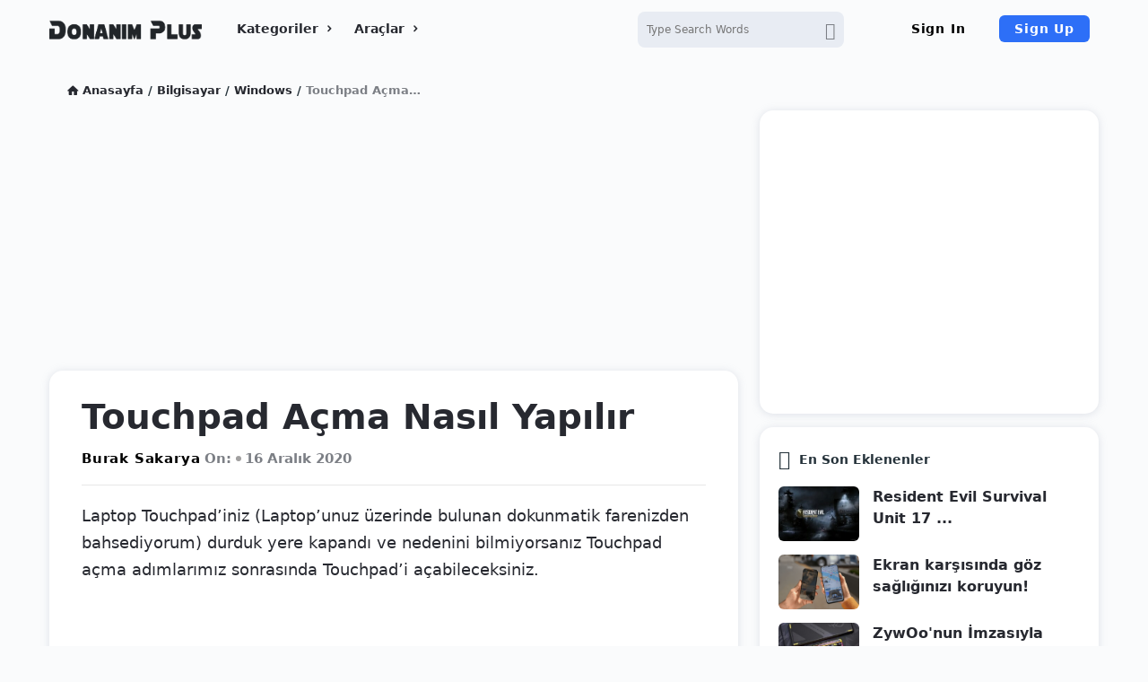

--- FILE ---
content_type: text/html; charset=UTF-8
request_url: https://donanimplus.com/touchpad-acma-nasil-yapilir/
body_size: 52909
content:
<!DOCTYPE html>
<html lang="tr" class="no-js no-svg">
<head>
	<meta charset="UTF-8">
	<meta name="viewport" content="width=device-width, initial-scale=1, maximum-scale=1">
	<link rel="profile" href="https://gmpg.org/xfn/11">
	<meta name='robots' content='index, follow, max-image-preview:large, max-snippet:-1, max-video-preview:-1' />
	<style>img:is([sizes="auto" i], [sizes^="auto," i]) { contain-intrinsic-size: 3000px 1500px }</style>
	
	<!-- This site is optimized with the Yoast SEO plugin v16.9 - https://yoast.com/wordpress/plugins/seo/ -->
	<title>Touchpad Açma Nasıl Yapılır | Donanım Plus</title>
	<link rel="canonical" href="https://donanimplus.com/touchpad-acma-nasil-yapilir/" />
	<meta property="og:locale" content="tr_TR" />
	<meta property="og:type" content="article" />
	<meta property="og:title" content="Touchpad Açma Nasıl Yapılır | Donanım Plus" />
	<meta property="og:description" content="Laptop Touchpad&#8217;iniz (Laptop&#8217;unuz üzerinde bulunan dokunmatik farenizden bahsediyorum) durduk yere kapandı ve nedenini bilmiyorsanız Touchpad açma adımlarımız sonrasında Touchpad&#8217;i açabileceksiniz. Laptop&#8217;ınızda bazı tuş kombinasyonlarına yanlışlıkla basarak yada Touchpad driver&#8217;ının eskimesinden dolayı zaman zaman kapanabilir ve bir daha hiç açılmayabilir. Bu durumda Driver&#8217;ınızın olup olmamasına, ayarlardan açılabiliyor mu diye kontrol etmenize ihtiyaç vardır. Bu yazımızda tüm [&hellip;]" />
	<meta property="og:url" content="https://donanimplus.com/touchpad-acma-nasil-yapilir/" />
	<meta property="og:site_name" content="Donanım Plus" />
	<meta property="article:publisher" content="https://www.facebook.com/donanimplus" />
	<meta property="article:published_time" content="2020-12-16T07:00:00+00:00" />
	<meta property="article:modified_time" content="2020-12-12T10:23:02+00:00" />
	<meta property="og:image" content="https://donanimplus.com/wp-content/uploads/2020/12/Touchpad-acma.jpg" />
	<meta property="og:image:width" content="1280" />
	<meta property="og:image:height" content="800" />
	<meta name="twitter:card" content="summary_large_image" />
	<meta name="twitter:creator" content="@https://twitter.com/burakskryaa" />
	<meta name="twitter:site" content="@donanimplus" />
	<meta name="twitter:label1" content="Yazan:" />
	<meta name="twitter:data1" content="Burak Sakarya" />
	<meta name="twitter:label2" content="Tahmini okuma süresi" />
	<meta name="twitter:data2" content="5 dakika" />
	<!-- / Yoast SEO plugin. -->


<link rel='dns-prefetch' href='//fonts.googleapis.com' />
<link rel="alternate" type="application/rss+xml" title="Donanım Plus &raquo; akışı" href="https://donanimplus.com/feed/" />
<link rel="alternate" type="application/rss+xml" title="Donanım Plus &raquo; yorum akışı" href="https://donanimplus.com/comments/feed/" />
<link rel="alternate" type="application/rss+xml" title="Donanım Plus &raquo; Touchpad Açma Nasıl Yapılır yorum akışı" href="https://donanimplus.com/touchpad-acma-nasil-yapilir/feed/" />
<script type="text/javascript">
/* <![CDATA[ */
window._wpemojiSettings = {"baseUrl":"https:\/\/s.w.org\/images\/core\/emoji\/15.0.3\/72x72\/","ext":".png","svgUrl":"https:\/\/s.w.org\/images\/core\/emoji\/15.0.3\/svg\/","svgExt":".svg","source":{"concatemoji":"https:\/\/donanimplus.com\/wp-includes\/js\/wp-emoji-release.min.js?ver=6.7.4"}};
/*! This file is auto-generated */
!function(i,n){var o,s,e;function c(e){try{var t={supportTests:e,timestamp:(new Date).valueOf()};sessionStorage.setItem(o,JSON.stringify(t))}catch(e){}}function p(e,t,n){e.clearRect(0,0,e.canvas.width,e.canvas.height),e.fillText(t,0,0);var t=new Uint32Array(e.getImageData(0,0,e.canvas.width,e.canvas.height).data),r=(e.clearRect(0,0,e.canvas.width,e.canvas.height),e.fillText(n,0,0),new Uint32Array(e.getImageData(0,0,e.canvas.width,e.canvas.height).data));return t.every(function(e,t){return e===r[t]})}function u(e,t,n){switch(t){case"flag":return n(e,"\ud83c\udff3\ufe0f\u200d\u26a7\ufe0f","\ud83c\udff3\ufe0f\u200b\u26a7\ufe0f")?!1:!n(e,"\ud83c\uddfa\ud83c\uddf3","\ud83c\uddfa\u200b\ud83c\uddf3")&&!n(e,"\ud83c\udff4\udb40\udc67\udb40\udc62\udb40\udc65\udb40\udc6e\udb40\udc67\udb40\udc7f","\ud83c\udff4\u200b\udb40\udc67\u200b\udb40\udc62\u200b\udb40\udc65\u200b\udb40\udc6e\u200b\udb40\udc67\u200b\udb40\udc7f");case"emoji":return!n(e,"\ud83d\udc26\u200d\u2b1b","\ud83d\udc26\u200b\u2b1b")}return!1}function f(e,t,n){var r="undefined"!=typeof WorkerGlobalScope&&self instanceof WorkerGlobalScope?new OffscreenCanvas(300,150):i.createElement("canvas"),a=r.getContext("2d",{willReadFrequently:!0}),o=(a.textBaseline="top",a.font="600 32px Arial",{});return e.forEach(function(e){o[e]=t(a,e,n)}),o}function t(e){var t=i.createElement("script");t.src=e,t.defer=!0,i.head.appendChild(t)}"undefined"!=typeof Promise&&(o="wpEmojiSettingsSupports",s=["flag","emoji"],n.supports={everything:!0,everythingExceptFlag:!0},e=new Promise(function(e){i.addEventListener("DOMContentLoaded",e,{once:!0})}),new Promise(function(t){var n=function(){try{var e=JSON.parse(sessionStorage.getItem(o));if("object"==typeof e&&"number"==typeof e.timestamp&&(new Date).valueOf()<e.timestamp+604800&&"object"==typeof e.supportTests)return e.supportTests}catch(e){}return null}();if(!n){if("undefined"!=typeof Worker&&"undefined"!=typeof OffscreenCanvas&&"undefined"!=typeof URL&&URL.createObjectURL&&"undefined"!=typeof Blob)try{var e="postMessage("+f.toString()+"("+[JSON.stringify(s),u.toString(),p.toString()].join(",")+"));",r=new Blob([e],{type:"text/javascript"}),a=new Worker(URL.createObjectURL(r),{name:"wpTestEmojiSupports"});return void(a.onmessage=function(e){c(n=e.data),a.terminate(),t(n)})}catch(e){}c(n=f(s,u,p))}t(n)}).then(function(e){for(var t in e)n.supports[t]=e[t],n.supports.everything=n.supports.everything&&n.supports[t],"flag"!==t&&(n.supports.everythingExceptFlag=n.supports.everythingExceptFlag&&n.supports[t]);n.supports.everythingExceptFlag=n.supports.everythingExceptFlag&&!n.supports.flag,n.DOMReady=!1,n.readyCallback=function(){n.DOMReady=!0}}).then(function(){return e}).then(function(){var e;n.supports.everything||(n.readyCallback(),(e=n.source||{}).concatemoji?t(e.concatemoji):e.wpemoji&&e.twemoji&&(t(e.twemoji),t(e.wpemoji)))}))}((window,document),window._wpemojiSettings);
/* ]]> */
</script>
<style id='wp-emoji-styles-inline-css' type='text/css'>

	img.wp-smiley, img.emoji {
		display: inline !important;
		border: none !important;
		box-shadow: none !important;
		height: 1em !important;
		width: 1em !important;
		margin: 0 0.07em !important;
		vertical-align: -0.1em !important;
		background: none !important;
		padding: 0 !important;
	}
</style>
<link rel='stylesheet' id='wp-block-library-css' href='https://donanimplus.com/wp-includes/css/dist/block-library/style.min.css?ver=6.7.4' type='text/css' media='all' />
<style id='classic-theme-styles-inline-css' type='text/css'>
/*! This file is auto-generated */
.wp-block-button__link{color:#fff;background-color:#32373c;border-radius:9999px;box-shadow:none;text-decoration:none;padding:calc(.667em + 2px) calc(1.333em + 2px);font-size:1.125em}.wp-block-file__button{background:#32373c;color:#fff;text-decoration:none}
</style>
<style id='global-styles-inline-css' type='text/css'>
:root{--wp--preset--aspect-ratio--square: 1;--wp--preset--aspect-ratio--4-3: 4/3;--wp--preset--aspect-ratio--3-4: 3/4;--wp--preset--aspect-ratio--3-2: 3/2;--wp--preset--aspect-ratio--2-3: 2/3;--wp--preset--aspect-ratio--16-9: 16/9;--wp--preset--aspect-ratio--9-16: 9/16;--wp--preset--color--black: #000000;--wp--preset--color--cyan-bluish-gray: #abb8c3;--wp--preset--color--white: #ffffff;--wp--preset--color--pale-pink: #f78da7;--wp--preset--color--vivid-red: #cf2e2e;--wp--preset--color--luminous-vivid-orange: #ff6900;--wp--preset--color--luminous-vivid-amber: #fcb900;--wp--preset--color--light-green-cyan: #7bdcb5;--wp--preset--color--vivid-green-cyan: #00d084;--wp--preset--color--pale-cyan-blue: #8ed1fc;--wp--preset--color--vivid-cyan-blue: #0693e3;--wp--preset--color--vivid-purple: #9b51e0;--wp--preset--gradient--vivid-cyan-blue-to-vivid-purple: linear-gradient(135deg,rgba(6,147,227,1) 0%,rgb(155,81,224) 100%);--wp--preset--gradient--light-green-cyan-to-vivid-green-cyan: linear-gradient(135deg,rgb(122,220,180) 0%,rgb(0,208,130) 100%);--wp--preset--gradient--luminous-vivid-amber-to-luminous-vivid-orange: linear-gradient(135deg,rgba(252,185,0,1) 0%,rgba(255,105,0,1) 100%);--wp--preset--gradient--luminous-vivid-orange-to-vivid-red: linear-gradient(135deg,rgba(255,105,0,1) 0%,rgb(207,46,46) 100%);--wp--preset--gradient--very-light-gray-to-cyan-bluish-gray: linear-gradient(135deg,rgb(238,238,238) 0%,rgb(169,184,195) 100%);--wp--preset--gradient--cool-to-warm-spectrum: linear-gradient(135deg,rgb(74,234,220) 0%,rgb(151,120,209) 20%,rgb(207,42,186) 40%,rgb(238,44,130) 60%,rgb(251,105,98) 80%,rgb(254,248,76) 100%);--wp--preset--gradient--blush-light-purple: linear-gradient(135deg,rgb(255,206,236) 0%,rgb(152,150,240) 100%);--wp--preset--gradient--blush-bordeaux: linear-gradient(135deg,rgb(254,205,165) 0%,rgb(254,45,45) 50%,rgb(107,0,62) 100%);--wp--preset--gradient--luminous-dusk: linear-gradient(135deg,rgb(255,203,112) 0%,rgb(199,81,192) 50%,rgb(65,88,208) 100%);--wp--preset--gradient--pale-ocean: linear-gradient(135deg,rgb(255,245,203) 0%,rgb(182,227,212) 50%,rgb(51,167,181) 100%);--wp--preset--gradient--electric-grass: linear-gradient(135deg,rgb(202,248,128) 0%,rgb(113,206,126) 100%);--wp--preset--gradient--midnight: linear-gradient(135deg,rgb(2,3,129) 0%,rgb(40,116,252) 100%);--wp--preset--font-size--small: 13px;--wp--preset--font-size--medium: 20px;--wp--preset--font-size--large: 36px;--wp--preset--font-size--x-large: 42px;--wp--preset--spacing--20: 0.44rem;--wp--preset--spacing--30: 0.67rem;--wp--preset--spacing--40: 1rem;--wp--preset--spacing--50: 1.5rem;--wp--preset--spacing--60: 2.25rem;--wp--preset--spacing--70: 3.38rem;--wp--preset--spacing--80: 5.06rem;--wp--preset--shadow--natural: 6px 6px 9px rgba(0, 0, 0, 0.2);--wp--preset--shadow--deep: 12px 12px 50px rgba(0, 0, 0, 0.4);--wp--preset--shadow--sharp: 6px 6px 0px rgba(0, 0, 0, 0.2);--wp--preset--shadow--outlined: 6px 6px 0px -3px rgba(255, 255, 255, 1), 6px 6px rgba(0, 0, 0, 1);--wp--preset--shadow--crisp: 6px 6px 0px rgba(0, 0, 0, 1);}:where(.is-layout-flex){gap: 0.5em;}:where(.is-layout-grid){gap: 0.5em;}body .is-layout-flex{display: flex;}.is-layout-flex{flex-wrap: wrap;align-items: center;}.is-layout-flex > :is(*, div){margin: 0;}body .is-layout-grid{display: grid;}.is-layout-grid > :is(*, div){margin: 0;}:where(.wp-block-columns.is-layout-flex){gap: 2em;}:where(.wp-block-columns.is-layout-grid){gap: 2em;}:where(.wp-block-post-template.is-layout-flex){gap: 1.25em;}:where(.wp-block-post-template.is-layout-grid){gap: 1.25em;}.has-black-color{color: var(--wp--preset--color--black) !important;}.has-cyan-bluish-gray-color{color: var(--wp--preset--color--cyan-bluish-gray) !important;}.has-white-color{color: var(--wp--preset--color--white) !important;}.has-pale-pink-color{color: var(--wp--preset--color--pale-pink) !important;}.has-vivid-red-color{color: var(--wp--preset--color--vivid-red) !important;}.has-luminous-vivid-orange-color{color: var(--wp--preset--color--luminous-vivid-orange) !important;}.has-luminous-vivid-amber-color{color: var(--wp--preset--color--luminous-vivid-amber) !important;}.has-light-green-cyan-color{color: var(--wp--preset--color--light-green-cyan) !important;}.has-vivid-green-cyan-color{color: var(--wp--preset--color--vivid-green-cyan) !important;}.has-pale-cyan-blue-color{color: var(--wp--preset--color--pale-cyan-blue) !important;}.has-vivid-cyan-blue-color{color: var(--wp--preset--color--vivid-cyan-blue) !important;}.has-vivid-purple-color{color: var(--wp--preset--color--vivid-purple) !important;}.has-black-background-color{background-color: var(--wp--preset--color--black) !important;}.has-cyan-bluish-gray-background-color{background-color: var(--wp--preset--color--cyan-bluish-gray) !important;}.has-white-background-color{background-color: var(--wp--preset--color--white) !important;}.has-pale-pink-background-color{background-color: var(--wp--preset--color--pale-pink) !important;}.has-vivid-red-background-color{background-color: var(--wp--preset--color--vivid-red) !important;}.has-luminous-vivid-orange-background-color{background-color: var(--wp--preset--color--luminous-vivid-orange) !important;}.has-luminous-vivid-amber-background-color{background-color: var(--wp--preset--color--luminous-vivid-amber) !important;}.has-light-green-cyan-background-color{background-color: var(--wp--preset--color--light-green-cyan) !important;}.has-vivid-green-cyan-background-color{background-color: var(--wp--preset--color--vivid-green-cyan) !important;}.has-pale-cyan-blue-background-color{background-color: var(--wp--preset--color--pale-cyan-blue) !important;}.has-vivid-cyan-blue-background-color{background-color: var(--wp--preset--color--vivid-cyan-blue) !important;}.has-vivid-purple-background-color{background-color: var(--wp--preset--color--vivid-purple) !important;}.has-black-border-color{border-color: var(--wp--preset--color--black) !important;}.has-cyan-bluish-gray-border-color{border-color: var(--wp--preset--color--cyan-bluish-gray) !important;}.has-white-border-color{border-color: var(--wp--preset--color--white) !important;}.has-pale-pink-border-color{border-color: var(--wp--preset--color--pale-pink) !important;}.has-vivid-red-border-color{border-color: var(--wp--preset--color--vivid-red) !important;}.has-luminous-vivid-orange-border-color{border-color: var(--wp--preset--color--luminous-vivid-orange) !important;}.has-luminous-vivid-amber-border-color{border-color: var(--wp--preset--color--luminous-vivid-amber) !important;}.has-light-green-cyan-border-color{border-color: var(--wp--preset--color--light-green-cyan) !important;}.has-vivid-green-cyan-border-color{border-color: var(--wp--preset--color--vivid-green-cyan) !important;}.has-pale-cyan-blue-border-color{border-color: var(--wp--preset--color--pale-cyan-blue) !important;}.has-vivid-cyan-blue-border-color{border-color: var(--wp--preset--color--vivid-cyan-blue) !important;}.has-vivid-purple-border-color{border-color: var(--wp--preset--color--vivid-purple) !important;}.has-vivid-cyan-blue-to-vivid-purple-gradient-background{background: var(--wp--preset--gradient--vivid-cyan-blue-to-vivid-purple) !important;}.has-light-green-cyan-to-vivid-green-cyan-gradient-background{background: var(--wp--preset--gradient--light-green-cyan-to-vivid-green-cyan) !important;}.has-luminous-vivid-amber-to-luminous-vivid-orange-gradient-background{background: var(--wp--preset--gradient--luminous-vivid-amber-to-luminous-vivid-orange) !important;}.has-luminous-vivid-orange-to-vivid-red-gradient-background{background: var(--wp--preset--gradient--luminous-vivid-orange-to-vivid-red) !important;}.has-very-light-gray-to-cyan-bluish-gray-gradient-background{background: var(--wp--preset--gradient--very-light-gray-to-cyan-bluish-gray) !important;}.has-cool-to-warm-spectrum-gradient-background{background: var(--wp--preset--gradient--cool-to-warm-spectrum) !important;}.has-blush-light-purple-gradient-background{background: var(--wp--preset--gradient--blush-light-purple) !important;}.has-blush-bordeaux-gradient-background{background: var(--wp--preset--gradient--blush-bordeaux) !important;}.has-luminous-dusk-gradient-background{background: var(--wp--preset--gradient--luminous-dusk) !important;}.has-pale-ocean-gradient-background{background: var(--wp--preset--gradient--pale-ocean) !important;}.has-electric-grass-gradient-background{background: var(--wp--preset--gradient--electric-grass) !important;}.has-midnight-gradient-background{background: var(--wp--preset--gradient--midnight) !important;}.has-small-font-size{font-size: var(--wp--preset--font-size--small) !important;}.has-medium-font-size{font-size: var(--wp--preset--font-size--medium) !important;}.has-large-font-size{font-size: var(--wp--preset--font-size--large) !important;}.has-x-large-font-size{font-size: var(--wp--preset--font-size--x-large) !important;}
:where(.wp-block-post-template.is-layout-flex){gap: 1.25em;}:where(.wp-block-post-template.is-layout-grid){gap: 1.25em;}
:where(.wp-block-columns.is-layout-flex){gap: 2em;}:where(.wp-block-columns.is-layout-grid){gap: 2em;}
:root :where(.wp-block-pullquote){font-size: 1.5em;line-height: 1.6;}
</style>
<link rel='stylesheet' id='wpqa-custom-css-css' href='https://donanimplus.com/wp-content/plugins/WPQA/assets/css/custom.css?ver=4.4.4' type='text/css' media='all' />
<link rel='stylesheet' id='adace-style-css' href='https://donanimplus.com/wp-content/plugins/ad-ace/assets/css/style.min.css?ver=1.3.25' type='text/css' media='all' />
<link rel='stylesheet' id='shoppable-images-css-css' href='https://donanimplus.com/wp-content/plugins/ad-ace/assets/css/shoppable-images-front.min.css?ver=1.3.25' type='text/css' media='all' />
<link rel='stylesheet' id='toc-screen-css' href='https://donanimplus.com/wp-content/plugins/table-of-contents-plus/screen.min.css?ver=2106' type='text/css' media='all' />
<link rel='stylesheet' id='wp_automatic_gallery_style-css' href='https://donanimplus.com/wp-content/plugins/webixmo-bot/css/wp-automatic.css?ver=1.0.0' type='text/css' media='all' />
<link rel='stylesheet' id='discy-entypo-css' href='https://donanimplus.com/wp-content/themes/discy/css/entypo/entypo.css?ver=6.7.4' type='text/css' media='all' />
<link rel='stylesheet' id='prettyPhoto-css' href='https://donanimplus.com/wp-content/themes/discy/css/prettyPhoto.css?ver=6.7.4' type='text/css' media='all' />
<link rel='stylesheet' id='discy-main-style-css' href='https://donanimplus.com/wp-content/themes/discy/style.css' type='text/css' media='all' />
<link rel='stylesheet' id='discy-fonts-css' href='//fonts.googleapis.com/css?family=%27Open+Sans%3A100%2C100i%2C200%2C200i%2C300%2C300i%2C400%2C400i%2C500%2C500i%2C600%2C600i%2C700%2C700i%2C800%2C800i%2C900%2C900i%7CRoboto%3A100%2C100i%2C200%2C200i%2C300%2C300i%2C400%2C400i%2C500%2C500i%2C600%2C600i%2C700%2C700i%2C800%2C800i%2C900%2C900i%26amp%3Bsubset%3Dcyrillic%2Ccyrillic-ext%2Cgreek%2Cgreek-ext%2Clatin-ext%2Cvietnamese%26amp%3Bdisplay%3Dswap&#038;ver=4.4.4' type='text/css' media='all' />
<link rel='stylesheet' id='discy-basic-css-css' href='https://donanimplus.com/wp-content/themes/discy/css/basic.css?ver=4.4.4' type='text/css' media='all' />
<link rel='stylesheet' id='discy-main-css-css' href='https://donanimplus.com/wp-content/themes/discy/css/main.css?ver=4.4.4' type='text/css' media='all' />
<link rel='stylesheet' id='discy-vars-css-css' href='https://donanimplus.com/wp-content/themes/discy/css/vars.css?ver=4.4.4' type='text/css' media='all' />
<link rel='stylesheet' id='discy-boxed-css-css' href='https://donanimplus.com/wp-content/themes/discy/css/boxed-style.css?ver=4.4.4' type='text/css' media='all' />
<link rel='stylesheet' id='discy-responsive-css' href='https://donanimplus.com/wp-content/themes/discy/css/responsive.css?ver=4.4.4' type='text/css' media='all' />
<link rel='stylesheet' id='discy-skin-default-css' href='https://donanimplus.com/wp-content/themes/discy/css/skins/skins.css?ver=4.4.4' type='text/css' media='all' />
<link rel='stylesheet' id='discy-custom-css-css' href='https://donanimplus.com/wp-content/themes/discy/css/custom.css?ver=4.4.4' type='text/css' media='all' />
<style id='discy-custom-css-inline-css' type='text/css'>
body,.main-content {
					background:#fafbfc url() repeat top center scroll;}
</style>
<link rel='stylesheet' id='discy-child-theme-css' href='https://donanimplus.com/wp-content/themes/discy-child-theme/style.css' type='text/css' media='all' />
<script type="text/javascript" src="https://donanimplus.com/wp-includes/js/jquery/jquery.min.js?ver=3.7.1" id="jquery-core-js"></script>
<script type="text/javascript" src="https://donanimplus.com/wp-includes/js/jquery/jquery-migrate.min.js?ver=3.4.1" id="jquery-migrate-js"></script>
<script type="text/javascript" src="https://donanimplus.com/wp-content/plugins/ad-ace/assets/js/slot-slideup.js?ver=1.3.25" id="adace-slot-slideup-js"></script>
<script type="text/javascript" src="https://donanimplus.com/wp-content/plugins/ad-ace/includes/shoppable-images/assets/js/shoppable-images-front.js?ver=1.3.25" id="shoppable-images-js-js"></script>
<script type="text/javascript" src="https://donanimplus.com/wp-content/plugins/ad-ace/assets/js/coupons.js?ver=1.3.25" id="adace-coupons-js"></script>
<script type="text/javascript" src="https://donanimplus.com/wp-content/plugins/webixmo-bot/js/main-front.js?ver=6.7.4" id="wp_automatic_gallery-js"></script>
<link rel="https://api.w.org/" href="https://donanimplus.com/wp-json/" /><link rel="alternate" title="JSON" type="application/json" href="https://donanimplus.com/wp-json/wp/v2/posts/17082" /><link rel="EditURI" type="application/rsd+xml" title="RSD" href="https://donanimplus.com/xmlrpc.php?rsd" />
<meta name="generator" content="WordPress 6.7.4" />
<link rel='shortlink' href='https://donanimplus.com/?p=17082' />
<link rel="alternate" title="oEmbed (JSON)" type="application/json+oembed" href="https://donanimplus.com/wp-json/oembed/1.0/embed?url=https%3A%2F%2Fdonanimplus.com%2Ftouchpad-acma-nasil-yapilir%2F" />
<link rel="alternate" title="oEmbed (XML)" type="text/xml+oembed" href="https://donanimplus.com/wp-json/oembed/1.0/embed?url=https%3A%2F%2Fdonanimplus.com%2Ftouchpad-acma-nasil-yapilir%2F&#038;format=xml" />

<style></style>

    <meta name="theme-color" content="#2d6ff7">
			<meta name="msapplication-navbutton-color" content="#2d6ff7">
			<meta name="apple-mobile-web-app-capable" content="yes">
			<meta name="apple-mobile-web-app-status-bar-style" content="black-translucent"><meta property="og:site_name" content="Donanım Plus">
<meta property="og:type" content="website">
<meta property="og:title" content="Touchpad Açma Nasıl Yapılır">
<meta name="twitter:title" content="Touchpad Açma Nasıl Yapılır">
<meta name="description" content="
Laptop Touchpad'iniz (Laptop'unuz üzerinde bulunan dokunmatik farenizden bahsediyorum) durduk yere kapandı ve nedenini bilmiyorsanız Touchpad açma adımlarımız sonrasında Touchpad'i açabileceksiniz.



Laptop'ınızda bazı tuş kombinasyonlarına yanlışlıkla basarak yada Touchpad driver'ının eskimesinden dolayı zaman zaman kapanabilir ve ...">
<meta property="og:description" content="
Laptop Touchpad'iniz (Laptop'unuz üzerinde bulunan dokunmatik farenizden bahsediyorum) durduk yere kapandı ve nedenini bilmiyorsanız Touchpad açma adımlarımız sonrasında Touchpad'i açabileceksiniz.



Laptop'ınızda bazı tuş kombinasyonlarına yanlışlıkla basarak yada Touchpad driver'ının eskimesinden dolayı zaman zaman kapanabilir ve ...">
<meta name="twitter:description" content="
Laptop Touchpad'iniz (Laptop'unuz üzerinde bulunan dokunmatik farenizden bahsediyorum) durduk yere kapandı ve nedenini bilmiyorsanız Touchpad açma adımlarımız sonrasında Touchpad'i açabileceksiniz.



Laptop'ınızda bazı tuş kombinasyonlarına yanlışlıkla basarak yada Touchpad driver'ının eskimesinden dolayı zaman zaman kapanabilir ve ..."">
<meta name='keywords' content='Donanım Plus'>
<meta property="og:url" content="https://donanimplus.com/touchpad-acma-nasil-yapilir/">
<meta property="og:image" content="https://donanimplus.com/wp-content/uploads/2020/12/Touchpad-acma-600x315.jpg">
<meta name="twitter:image" content="https://donanimplus.com/wp-content/uploads/2020/12/Touchpad-acma-600x315.jpg">
<!-- Global site tag (gtag.js) - Google Analytics -->
<script async src="https://www.googletagmanager.com/gtag/js?id=UA-114282693-1"></script>
<script>
  window.dataLayer = window.dataLayer || [];
  function gtag(){dataLayer.push(arguments);}
  gtag('js', new Date());

  gtag('config', 'UA-114282693-1');
</script>

<script type="application/ld+json" class="saswp-schema-markup-output">
[{"@context":"https://schema.org","@graph":[{"@context":"https://schema.org","@type":"SiteNavigationElement","@id":"https://donanimplus.com/#Header","name":"Mac","url":"https://donanimplus.com/bilgisayar/mac/"},{"@context":"https://schema.org","@type":"SiteNavigationElement","@id":"https://donanimplus.com/#Header","name":"Windows","url":"https://donanimplus.com/bilgisayar/windows/"},{"@context":"https://schema.org","@type":"SiteNavigationElement","@id":"https://donanimplus.com/#Header","name":"Film","url":"https://donanimplus.com/eglence/film/"},{"@context":"https://schema.org","@type":"SiteNavigationElement","@id":"https://donanimplus.com/#Header","name":"Netflix","url":"https://donanimplus.com/eglence/netflix/"},{"@context":"https://schema.org","@type":"SiteNavigationElement","@id":"https://donanimplus.com/#Header","name":"Oyun","url":"https://donanimplus.com/eglence/oyun/"},{"@context":"https://schema.org","@type":"SiteNavigationElement","@id":"https://donanimplus.com/#Header","name":"Güvenlik","url":"https://donanimplus.com/guvenlik/"},{"@context":"https://schema.org","@type":"SiteNavigationElement","@id":"https://donanimplus.com/#Header","name":"İnternet","url":"https://donanimplus.com/internet/"},{"@context":"https://schema.org","@type":"SiteNavigationElement","@id":"https://donanimplus.com/#Header","name":"Android","url":"https://donanimplus.com/mobil/android/"},{"@context":"https://schema.org","@type":"SiteNavigationElement","@id":"https://donanimplus.com/#Header","name":"İOS","url":"https://donanimplus.com/mobil/ios/"},{"@context":"https://schema.org","@type":"SiteNavigationElement","@id":"https://donanimplus.com/#Header","name":"Arduino","url":"https://donanimplus.com/nasil-yapilir-diy/arduino/"},{"@context":"https://schema.org","@type":"SiteNavigationElement","@id":"https://donanimplus.com/#Header","name":"Sosyal Medya","url":"https://donanimplus.com/sosyal-medya/"},{"@context":"https://schema.org","@type":"SiteNavigationElement","@id":"https://donanimplus.com/#Header","name":"Excel","url":"https://donanimplus.com/verimlilik/excel/"},{"@context":"https://schema.org","@type":"SiteNavigationElement","@id":"https://donanimplus.com/#Header","name":"Pdf","url":"https://donanimplus.com/verimlilik/pdf/"},{"@context":"https://schema.org","@type":"SiteNavigationElement","@id":"https://donanimplus.com/#Header","name":"CSS","url":"https://donanimplus.com/yazilim/css/"}]},

{"@context":"https://schema.org","@type":"BreadcrumbList","@id":"https://donanimplus.com/touchpad-acma-nasil-yapilir/#breadcrumb","itemListElement":[{"@type":"ListItem","position":1,"item":{"@id":"https://donanimplus.com","name":"Donanım Plus"}},{"@type":"ListItem","position":2,"item":{"@id":"https://donanimplus.com/touchpad-acma-nasil-yapilir/","name":"Touchpad Açma Nasıl Yapılır"}}]}]
</script>

<link rel="icon" href="https://donanimplus.com/wp-content/uploads/2021/03/cropped-cropped-dp-favicon-1-2.png" sizes="32x32" />
<link rel="icon" href="https://donanimplus.com/wp-content/uploads/2021/03/cropped-cropped-dp-favicon-1-2.png" sizes="192x192" />
<link rel="apple-touch-icon" href="https://donanimplus.com/wp-content/uploads/2021/03/cropped-cropped-dp-favicon-1-2.png" />
<meta name="msapplication-TileImage" content="https://donanimplus.com/wp-content/uploads/2021/03/cropped-cropped-dp-favicon-1-2.png" />
		<style type="text/css" id="wp-custom-css">
			a, i {
    -webkit-touch-callout: none !important;
    -webkit-user-select: none;
    -khtml-user-select: none;
    -moz-user-select: none !important;
    -ms-user-select: none !important;
    user-select: none !important;
	-webkit-tap-highlight-color: transparent !important;
}
/* profil */ 
.user-area-content {
    background-color: transparent !important;
	 padding: 15px 0px !important;
}
.user-stats {
    border-bottom: none !important;
}
.user-content {
    text-align: left;
}
.user-area .social-ul li {
    text-align: center;
    
}

/* profil ayarları */
@media (min-width:991px) {
form.edit-profile-form.wpqa_form.wpqa-readonly {
    width: 80%;
    float: left;
}
.wpqa-edit .wrap-tabs, .wpqa-password .wrap-tabs, .wpqa-mails .wrap-tabs, .wpqa-privacy .wrap-tabs  {
    float: left;
    width: 20%;
}
.wpqa-edit .the-main-inner.float_l, .wpqa-password .the-main-inner, .wpqa-mails .the-main-inner, .wpqa-privacy .the-main-inner {
    padding: 4px !important;
}
.wpqa-edit .menu-tabs.active-menu, .wpqa-password .menu-tabs, .wpqa-mails .menu-tabs, .wpqa-privacy .menu-tabs{
    width: 100% !important;
}
.wpqa-edit .flexMenu-popup, .wpqa-password .flexMenu-popup, .wpqa-mails .flexMenu-popup, .wpqa-privacy .flexMenu-popup {
    display: block !important;
}
.wpqa-edit .flexMenu-viewMore>a, .wpqa-password .flexMenu-viewMore>a, .wpqa-mails .flexMenu-viewMore>a, .wpqa-privacy .flexMenu-viewMore>a   {
    display: none !important;
}
.wpqa-edit .flexMenu-popup li:first-child, .wpqa-password .flexMenu-popup li:first-child, .wpqa-mails .flexMenu-popup li:first-child, .wpqa-privacy .flexMenu-popup li:first-child {
	border: none !important;}
.wpqa-edit .menu-tabs>ul>li, .wpqa-password .menu-tabs>ul>li, .wpqa-mails .menu-tabs>ul>li, .wpqa-privacy .menu-tabs>ul>li {
	display: block;}
.wpqa-edit .flexMenu-popup, .wpqa-password .flexMenu-popup, .wpqa-mails .flexMenu-popup, .wpqa-privacy .flexMenu-popup {
    display: block !important;
    position: relative !important;
    top: 0 !important;
    background-color: transparent !important;
    box-shadow: none !important;
}
}
ins.adsbygoogle {
    margin: 0 auto;
}
.adace-slideup-slot-wrap {
	background-color: rgb(0 0 0 / 0%) !important; }
.adace-slideup-slot-closer {
    padding: 0 6px 0 10px !important;
    position: absolute;
    top: auto;
    bottom: 100%;
    right: 50% !important;
    border-radius: 50% !important;
    left: auto;
    background-color: #e8ecf3 !important;
    color: #000 !important;
}
.adace-slideup-slot-closer:after {
	left: 9px !important;}
.adace-slideup-slot-closer:before {
	left: 5px !important;}
@media (min-width:600px) {
	span.adace-slideup-slot-closer {
    display: none !important;
}
}
.wp-block-button a {
    color: white !important;
}
.wp-block-button a:hover {
    color: white !important;
	opacity:0.9;
}
.pop-header span {
    font-size: 20px;
    font-weight: 700;
}
/* yeni menü*/
li#menu-item-20794>a:after {
    content: 'Yeni';
    color: red;
    position: absolute;
    top: -5px;
    font-size: 10px;
    right: 35px;
    border: 1px solid red;
    height: 15px;
    padding: 3px;
    line-height: 5px;
    border-radius: 5px;
}
.col.col10:before {
    content: 'Arama';
    border-left: 2px solid #2d6ff7;
    font-size: 15px;
    line-height: 22px;
    padding-left: 5px;
    letter-spacing: 0.8px;
    font-weight: 700;
}
.col.col10 input {
    margin-top: 5px;
}

/* bileşen*/
section#custom_html-15 {
    background-color: #000;
    overflow: hidden;
    text-align: center;
    display: flex;
    align-items: center;
    justify-content: center;
}
section#custom_html-15 svg {
	width: 100%;
 height: 100%;
 visibility: hidden;
}
@media (min-width:992px){
figure.featured-image.post-img>a img {
    height: 130px;
    object-fit: cover;
}}
/* reklam alanı*/
@media (min-width:1000px) {
.adace-vignette {
    display: none;
}}
p.adace-vignette-countdown {
    display: none;
}
.adace-vignette-header {
    text-align: right;
    display: block;
}
.adace-vignette-header {
    background-color: white;

}
ul.toc_list a {
    color: black;
}
ul.toc_list span {
    padding: 3px 8px;
    border-radius: 3px;
    background-color: #e9e9e9;
}

.wp-block-embed__wrapper iframe {
    max-height: 400px;
}
@media (max-width:420px){
	.user-login.float_l {
    display: none;
}
}
@media (max-width:991px){
.wpqa-search .post-wrap-content.post-content p {
    overflow: hidden;
    display: -webkit-box;
    -webkit-line-clamp: 1;
    -webkit-box-orient: vertical;
}}
.mobile-menu-top.mobile--top {
    display: none;
}
.mobile-aside-close {
    right: 12px;

    left: inherit;
}
@media only screen and (max-width: 600px){
.user-login, .mobile-aside .post-search .wpqa_form input[type=submit] {
   display: block;
}}		</style>
		<style>
.ai-viewports                 {--ai: 1;}
.ai-viewport-3                { display: none !important;}
.ai-viewport-2                { display: none !important;}
.ai-viewport-1                { display: inherit !important;}
.ai-viewport-0                { display: none !important;}
@media (min-width: 768px) and (max-width: 979px) {
.ai-viewport-1                { display: none !important;}
.ai-viewport-2                { display: inherit !important;}
}
@media (max-width: 767px) {
.ai-viewport-1                { display: none !important;}
.ai-viewport-3                { display: inherit !important;}
}
</style>
	<link href='http://donanimplus.com/wp-content/themes/discy/dp-icon/boxicons.css' rel='stylesheet'>
</head>
<body class="post-template-default single single-post postid-17082 single-format-standard page-with-breadcrumbs single_page single_page_no main_for_all active-lightbox discy-boxed discy-boxed-1">
	<div class="background-cover"></div>
		<div class="put-wrap-pop">
					</div>
						<div class="panel-pop" id="signup-panel">
					<i class="icon-cancel"></i>					<div class="pop-border-radius">
													<div class="pop-header">
								<span>
									Kaydol								</span>
															</div><!-- End pop-header -->
												<div class="panel-pop-content">
							<input type="hidden" name="_wp_http_referer" value="/touchpad-acma-nasil-yapilir/" /><form method="post" class="signup_form wpqa_form wpqa-no-ajax" enctype="multipart/form-data">
				<div class="wpqa_error_desktop"><div class="wpqa_error"></div></div>
				<div class="wpqa_success"></div>
				<div class="form-inputs clearfix"><p class="display_name_field">
			<label for="display_name_789">İsim ve Soyisim<span class="required">*</span></label>
			<input class="required-item" name="display_name" id="display_name_789" type="text" value="">
			<i class="icon-user"></i>
		</p><p class="username_field">
									<label for="user_name_789">Kullanıcı Adı<span class="required">*</span></label>
									<input type="text" class="required-item" name="user_name" id="user_name_789" value="">
									<i class="icon-user"></i>
								</p><p class="email_field">
									<label for="email_789">E-Posta<span class="required">*</span></label>
									<input type="email" class="required-item" name="email" id="email_789" value="">
									<i class="icon-mail"></i>
								</p><p class="password_field">
									<label for="pass1_789">Şifre<span class="required">*</span></label>
									<input type="password" class="required-item" name="pass1" id="pass1_789" autocomplete="off">
									<i class="icon-lock-open"></i>
								</p><p class="wpqa_checkbox_p">
							<label for="agree_terms-789">
								<span class="wpqa_checkbox"><input type="checkbox" id="agree_terms-789" name="agree_terms" value="on" ></span>
								<span class="wpqa_checkbox_span">Kayıt yaparak, <a target="_blank" href="https://donanimplus.com/uyelik-ve-kullanim-sozlesmesi/" data-wpel-link="internal"> servis şartlarını kabul etmiş sayılırsınız </a> .<span class="required">*</span></span>
							</label>
						</p></div>

				<div class="clearfix"></div>
				<div class="wpqa_error_mobile"><div class="wpqa_error"></div></div>

				<p class="form-submit">
					<span class="load_span"><span class="loader_2"></span></span>
					<input type="hidden" name="form_type" value="wpqa-signup">
					<input type="hidden" name="action" value="wpqa_ajax_signup_process">
					<input type="hidden" name="redirect_to" value="https://donanimplus.com/touchpad-acma-nasil-yapilir/">
					<input type="hidden" name="_wp_http_referer" value="/touchpad-acma-nasil-yapilir/" />
					<input type="hidden" name="wpqa_signup_nonce" value="9cd12291dc">
					<input type="submit" name="register" value="Kaydol" class="button-default button-hide-click">
					
				</p>
			</form>						</div><!-- End pop-border-radius -->
					</div><!-- End pop-border-radius -->
											<div class="pop-footer">
							Hesabın var mı? <a href="https://donanimplus.com/giris/" class="login-panel" data-wpel-link="internal">Şimdi Giriş Yap</a>						</div><!-- End pop-footer -->
									</div><!-- End signup -->
							<div class="panel-pop" id="login-panel">
					<i class="icon-cancel"></i>					<div class="pop-border-radius">
													<div class="pop-header">
								<span>
									Giriş Yap								</span>
															</div><!-- End pop-header -->
												<div class="panel-pop-content">
							<form class="wpqa_form login-form wpqa_login wpqa-no-ajax" method="post">
				
				<div class="wpqa_error_desktop"><div class="wpqa_error"></div></div>
				
				<div class="form-inputs clearfix">
					<p class="login-text">
						<label for="username_126">Kullanıcı adı ya da email<span class="required">*</span></label>
						<input id="username_126" class="required-item" type="text" name="log" value="">
						<i class="icon-user"></i>
					</p>
					<p class="login-password">
						<label for="password_126">Şifre<span class="required">*</span></label>
						<input id="password_126" class="required-item" type="password" name="pwd">
						<i class="icon-lock-open"></i>
					</p>
					
				</div>
				
				<div class="rememberme normal_label">
					<label><span class="wpqa_checkbox"><input type="checkbox" name="rememberme" value="forever" checked="checked"></span> <span class="wpqa_checkbox_span">Beni Hatırla!</span></label>
				</div>
				
				<a href="https://donanimplus.com/sifremi-unuttum/" class="lost-password" data-wpel-link="internal">Parolanızı mı unuttunuz?</a>

				<div class="clearfix"></div>
				<div class="wpqa_error_mobile"><div class="wpqa_error"></div></div>

				<p class="form-submit login-submit">
					<span class="load_span"><span class="loader_2"></span></span>
					<input type="submit" value="Giriş" class="button-default login-submit">
					
				</p>
				
				<input type="hidden" name="redirect_to" value="https://donanimplus.com/touchpad-acma-nasil-yapilir/">
				<input type="hidden" name="wpqa_login_nonce" value="3c67a4a900">
				<input type="hidden" name="form_type" value="wpqa-login">
				<input type="hidden" name="action" value="wpqa_ajax_login_process">
				
			</form>						</div><!-- End panel-pop-content -->
					</div><!-- End pop-border-radius -->
											<div class="pop-footer">
							Hesabınız mı yok? <a href="https://donanimplus.com/kayit-ol/" class="signup-panel" data-wpel-link="internal">Kayıt Ol</a>						</div><!-- End pop-footer -->
									</div><!-- End login-panel -->
							<div class="panel-pop" id="lost-password">
					<i class="icon-cancel"></i>					<div class="pop-border-radius">
													<div class="pop-header">
								<span>
									Parolanızı mı unuttunuz								</span>
															</div><!-- End pop-header -->
												<div class="panel-pop-content">
							<p>Şifreni mi unuttun? Lütfen e-mail adresinizi giriniz. Bir bağlantı alacaksınız ve e-posta yoluyla yeni bir şifre oluşturacaksınız.</p><form method="post" class="wpqa-lost-password wpqa_form">
				<div class="wpqa_error_desktop wpqa_hide"><div class="wpqa_error"></div></div>
				<div class="wpqa_success"></div>
				<div class="form-inputs clearfix">
					<p>
						<label for="user_mail_413">E-Posta<span class="required">*</span></label>
						<input type="email" class="required-item" name="user_mail" id="user_mail_413">
						<i class="icon-mail"></i>
					</p>
				</div>

				<div class="clearfix"></div>
				<div class="wpqa_error_mobile wpqa_hide"><div class="wpqa_error"></div></div>

				<p class="form-submit">
					<span class="load_span"><span class="loader_2"></span></span>
					<input type="submit" value="Sıfırla" class="button-default">
					<input type="hidden" name="form_type" value="wpqa_forget">
					<input type="hidden" name="action" value="wpqa_ajax_password_process">
					<input type="hidden" name="redirect_to" value="https://donanimplus.com/touchpad-acma-nasil-yapilir/">
					<input type="hidden" name="wpqa_pass_nonce" value="d58377144c">
				</p>
			</form>						</div><!-- End panel-pop-content -->
					</div><!-- End pop-border-radius -->
											<div class="pop-footer">
							Hesabın var mı? <a href="https://donanimplus.com/giris/" class="login-panel" data-wpel-link="internal">Şimdi Giriş Yap</a>						</div><!-- End pop-footer -->
									</div><!-- End lost-password -->
							<div class="panel-pop panel-pop-not-login" id="wpqa-post">
					<i class="icon-cancel"></i>
					<div class="panel-pop-content">
						<div class="alert-message error"><i class="icon-cancel"></i><p>Üzgünüz, gönderi ekleme izniniz yok. </p></div><form class="wpqa_form login-form wpqa_login wpqa-no-ajax" method="post">
				
				<div class="wpqa_error_desktop"><div class="wpqa_error"></div></div>
				
				<div class="form-inputs clearfix">
					<p class="login-text">
						<label for="username_164">Kullanıcı adı ya da email<span class="required">*</span></label>
						<input id="username_164" class="required-item" type="text" name="log" value="">
						<i class="icon-user"></i>
					</p>
					<p class="login-password">
						<label for="password_164">Şifre<span class="required">*</span></label>
						<input id="password_164" class="required-item" type="password" name="pwd">
						<i class="icon-lock-open"></i>
					</p>
					
				</div>
				
				<div class="rememberme normal_label">
					<label><span class="wpqa_checkbox"><input type="checkbox" name="rememberme" value="forever" checked="checked"></span> <span class="wpqa_checkbox_span">Beni Hatırla!</span></label>
				</div>
				
				<a href="https://donanimplus.com/sifremi-unuttum/" class="lost-password" data-wpel-link="internal">Parolanızı mı unuttunuz?</a>

				<div class="clearfix"></div>
				<div class="wpqa_error_mobile"><div class="wpqa_error"></div></div>

				<p class="form-submit login-submit">
					<span class="load_span"><span class="loader_2"></span></span>
					<input type="submit" value="Giriş" class="button-default login-submit">
					
				</p>
				
				<input type="hidden" name="redirect_to" value="https://donanimplus.com/touchpad-acma-nasil-yapilir/">
				<input type="hidden" name="wpqa_login_nonce" value="3c67a4a900">
				<input type="hidden" name="form_type" value="wpqa-login">
				<input type="hidden" name="action" value="wpqa_ajax_login_process">
				
			</form>					</div><!-- End panel-pop-content -->
											<div class="pop-footer">
							Bir hesaba mı ihtiyacınız var? <a href="https://donanimplus.com/kayit-ol/" class="signup-panel" data-wpel-link="internal">Kayıt Ol</a>						</div><!-- End pop-footer -->
									</div><!-- End wpqa-post -->
			
<div id="wrap" class="wrap-not-login fixed-enabled">
	<div class="hidden-header header-2 header-light">
		<header class="header"  >
			<div class="the-main-container">
				<div class="mobile-menu">
					<div class="mobile-menu-click" data-menu="mobile-menu-main">
						<i class="icon-menu"></i>
					</div>
				</div><!-- End mobile-menu -->
								<div class="right-header float_r">
											<a class="sign-in-lock mob-sign-in" href="https://donanimplus.com/giris/" data-toggle="modal" data-wpel-link="internal"><i class="icon-lock"></i></a>
						<a class="button-default button-sign-in" href="https://donanimplus.com/giris/" data-toggle="modal" data-wpel-link="internal">Sign In</a><a class="button-default-2 button-sign-up" href="https://donanimplus.com/kayit-ol/" data-wpel-link="internal">Sign Up</a>
									</div><!-- End right-header -->
				<div class="left-header float_l">
					<span class="screen-reader-text site_logo">Donanım Plus</span>
					    <a class="logo float_l logo-img" href="https://donanimplus.com/" title="Donanım Plus" data-wpel-link="internal">
    	    		<img title="Donanım Plus" height="1476" width="7077" class="default_screen" alt="Donanım Plus Logo" src="https://donanimplus.com/wp-content/uploads/2021/03/dp-tek-1.png">
    	    		<img title="Donanım Plus" height="1476" width="7077" class="retina_screen" alt="Donanım Plus Logo" src="https://donanimplus.com/wp-content/uploads/2021/03/dp-tek-1.png">
    	    </a>
					<div class="mid-header float_l">
													<div class="header-search float_r">
																	<form role="search" class="searchform main-search-form" method="get" action="https://donanimplus.com/ara/">
										<div class="search-wrapper">
											<input type="search" placeholder="Type Search Words" name="search" value="">
																						<input type="hidden" name="search_type" class="search_type" value="posts">
											<div class="search-click"></div>
											<button type="submit"><i class="icon-search"></i></button>
										</div>
									</form>
															</div><!-- End header-search -->
													<nav class="nav float_l"  >
								<span class="screen-reader-text">Donanım Plus Navigation</span>
								<ul id="menu-mobil-ust" class="menu"><li id="menu-item-18874" class="menu-item menu-item-type-custom menu-item-object-custom menu-item-has-children menu-item-18874"><a class=""  href="#">Kategoriler</a>
<ul class="sub-menu">
	<li id="menu-item-18875" class="menu-item menu-item-type-taxonomy menu-item-object-category menu-item-18875"><a class=""  href="https://donanimplus.com/bilgi/">Bilgi</a></li>
	<li id="menu-item-18876" class="menu-item menu-item-type-taxonomy menu-item-object-category current-post-ancestor menu-item-has-children menu-item-18876"><a class=""  href="https://donanimplus.com/bilgisayar/">Bilgisayar</a>
	<ul class="sub-menu">
		<li id="menu-item-18877" class="menu-item menu-item-type-taxonomy menu-item-object-category menu-item-18877"><a class=""  href="https://donanimplus.com/bilgisayar/mac/">Mac</a></li>
		<li id="menu-item-18878" class="menu-item menu-item-type-taxonomy menu-item-object-category current-post-ancestor current-menu-parent current-post-parent menu-item-18878"><a class=""  href="https://donanimplus.com/bilgisayar/windows/">Windows</a></li>
	</ul>
</li>
	<li id="menu-item-18879" class="menu-item menu-item-type-taxonomy menu-item-object-category menu-item-has-children menu-item-18879"><a class=""  href="https://donanimplus.com/eglence/">Eğlence</a>
	<ul class="sub-menu">
		<li id="menu-item-18880" class="menu-item menu-item-type-taxonomy menu-item-object-category menu-item-18880"><a class=""  href="https://donanimplus.com/eglence/film/">Film</a></li>
		<li id="menu-item-18881" class="menu-item menu-item-type-taxonomy menu-item-object-category menu-item-18881"><a class=""  href="https://donanimplus.com/eglence/netflix/">Netflix</a></li>
		<li id="menu-item-18882" class="menu-item menu-item-type-taxonomy menu-item-object-category menu-item-18882"><a class=""  href="https://donanimplus.com/eglence/oyun/">Oyun</a></li>
	</ul>
</li>
	<li id="menu-item-18883" class="menu-item menu-item-type-taxonomy menu-item-object-category menu-item-18883"><a class=""  href="https://donanimplus.com/guvenlik/">Güvenlik</a></li>
	<li id="menu-item-18885" class="menu-item menu-item-type-taxonomy menu-item-object-category menu-item-18885"><a class=""  href="https://donanimplus.com/internet/">İnternet</a></li>
	<li id="menu-item-18886" class="menu-item menu-item-type-taxonomy menu-item-object-category menu-item-has-children menu-item-18886"><a class=""  href="https://donanimplus.com/mobil/">Mobil</a>
	<ul class="sub-menu">
		<li id="menu-item-18887" class="menu-item menu-item-type-taxonomy menu-item-object-category menu-item-18887"><a class=""  href="https://donanimplus.com/mobil/android/">Android</a></li>
		<li id="menu-item-18888" class="menu-item menu-item-type-taxonomy menu-item-object-category menu-item-18888"><a class=""  href="https://donanimplus.com/mobil/ios/">İOS</a></li>
	</ul>
</li>
	<li id="menu-item-18889" class="menu-item menu-item-type-taxonomy menu-item-object-category menu-item-has-children menu-item-18889"><a class=""  href="https://donanimplus.com/nasil-yapilir-diy/">Nasıl Yapılır DIY</a>
	<ul class="sub-menu">
		<li id="menu-item-18890" class="menu-item menu-item-type-taxonomy menu-item-object-category menu-item-18890"><a class=""  href="https://donanimplus.com/nasil-yapilir-diy/arduino/">Arduino</a></li>
	</ul>
</li>
	<li id="menu-item-18891" class="menu-item menu-item-type-taxonomy menu-item-object-category menu-item-18891"><a class=""  href="https://donanimplus.com/sosyal-medya/">Sosyal Medya</a></li>
	<li id="menu-item-18893" class="menu-item menu-item-type-taxonomy menu-item-object-category menu-item-18893"><a class=""  href="https://donanimplus.com/tasarim/">Tasarım</a></li>
	<li id="menu-item-18895" class="menu-item menu-item-type-taxonomy menu-item-object-category menu-item-has-children menu-item-18895"><a class=""  href="https://donanimplus.com/verimlilik/">Verimlilik</a>
	<ul class="sub-menu">
		<li id="menu-item-18896" class="menu-item menu-item-type-taxonomy menu-item-object-category menu-item-18896"><a class=""  href="https://donanimplus.com/verimlilik/excel/">Excel</a></li>
		<li id="menu-item-18897" class="menu-item menu-item-type-taxonomy menu-item-object-category menu-item-18897"><a class=""  href="https://donanimplus.com/verimlilik/pdf/">Pdf</a></li>
	</ul>
</li>
	<li id="menu-item-18898" class="menu-item menu-item-type-taxonomy menu-item-object-category menu-item-18898"><a class=""  href="https://donanimplus.com/yasam/">Yaşam</a></li>
	<li id="menu-item-18899" class="menu-item menu-item-type-taxonomy menu-item-object-category menu-item-has-children menu-item-18899"><a class=""  href="https://donanimplus.com/yazilim/">Yazılım</a>
	<ul class="sub-menu">
		<li id="menu-item-18900" class="menu-item menu-item-type-taxonomy menu-item-object-category menu-item-18900"><a class=""  href="https://donanimplus.com/yazilim/css/">CSS</a></li>
		<li id="menu-item-18901" class="menu-item menu-item-type-taxonomy menu-item-object-category menu-item-18901"><a class=""  href="https://donanimplus.com/yazilim/python/">Python</a></li>
		<li id="menu-item-18902" class="menu-item menu-item-type-taxonomy menu-item-object-category menu-item-18902"><a class=""  href="https://donanimplus.com/yazilim/wordpress/">WordPress</a></li>
		<li id="menu-item-18903" class="menu-item menu-item-type-taxonomy menu-item-object-category menu-item-18903"><a class=""  href="https://donanimplus.com/yazilim/wordpress/wordpress-eklentileri/">WordPress Eklentileri</a></li>
	</ul>
</li>
</ul>
</li>
<li id="menu-item-18949" class="menu-item menu-item-type-custom menu-item-object-custom menu-item-has-children menu-item-18949"><a class=""  href="#">Araçlar</a>
<ul class="sub-menu">
	<li id="menu-item-18950" class="menu-item menu-item-type-custom menu-item-object-custom menu-item-18950"><a class=""  href="https://donanimplus.com/pikseltesti/">Piksel Testi</a></li>
	<li id="menu-item-20794" class="menu-item menu-item-type-custom menu-item-object-custom menu-item-20794"><a class=""  href="https://donanimplus.com/piksel-duzeltici/">Ölü Piksel Düzeltici</a></li>
</ul>
</li>
</ul>							</nav><!-- End nav -->
											</div><!-- End mid-header -->
				</div><!-- End left-header -->
			</div><!-- End the-main-container -->
		</header><!-- End header -->
			</div><!-- End hidden-header -->
	<aside class="mobile-aside mobile-menu-main mobile-menu-wrap gray-mobile-menu" data-menu="mobile-menu-main">
	<span class="screen-reader-text">Mobile menu</span>
	<div class="mobile-aside-inner">
		<div class="mobile-aside-inner-inner">
			<a href="#" class="mobile-aside-close"><i class="icon-cancel"></i><span class="screen-reader-text">Close</span></a>
			<div class="mobile-menu-top mobile--top">
				<div class="widget widget_ask">
											<a href="https://donanimplus.com/baslik-ekle/" class="button-default wpqa-question" data-wpel-link="internal">Ask a Question</a>
									</div>
			</div><!-- End mobile-menu-top -->
			<ul id="nav_menu" class="menu"><li id="menu-item-18866" class="menu-item menu-item-type-post_type menu-item-object-page menu-item-home menu-item-18866"><a class=""  href="https://donanimplus.com/">Ana Sayfa</a></li>
<li id="menu-item-18835" class="menu-item menu-item-type-custom menu-item-object-custom menu-item-has-children menu-item-18835"><a class=""  href="#">Kategoriler</a>
<ul class="sub-menu">
	<li id="menu-item-18836" class="menu-item menu-item-type-taxonomy menu-item-object-category menu-item-18836"><a class=""  href="https://donanimplus.com/bilgi/">Bilgi</a></li>
	<li id="menu-item-18837" class="menu-item menu-item-type-taxonomy menu-item-object-category current-post-ancestor menu-item-has-children menu-item-18837"><a class=""  href="https://donanimplus.com/bilgisayar/">Bilgisayar</a>
	<ul class="sub-menu">
		<li id="menu-item-18838" class="menu-item menu-item-type-taxonomy menu-item-object-category menu-item-18838"><a class=""  href="https://donanimplus.com/bilgisayar/mac/">Mac</a></li>
		<li id="menu-item-18839" class="menu-item menu-item-type-taxonomy menu-item-object-category current-post-ancestor current-menu-parent current-post-parent menu-item-18839"><a class=""  href="https://donanimplus.com/bilgisayar/windows/">Windows</a></li>
	</ul>
</li>
	<li id="menu-item-18840" class="menu-item menu-item-type-taxonomy menu-item-object-category menu-item-has-children menu-item-18840"><a class=""  href="https://donanimplus.com/eglence/">Eğlence</a>
	<ul class="sub-menu">
		<li id="menu-item-18841" class="menu-item menu-item-type-taxonomy menu-item-object-category menu-item-18841"><a class=""  href="https://donanimplus.com/eglence/film/">Film</a></li>
		<li id="menu-item-18842" class="menu-item menu-item-type-taxonomy menu-item-object-category menu-item-18842"><a class=""  href="https://donanimplus.com/eglence/netflix/">Netflix</a></li>
		<li id="menu-item-18843" class="menu-item menu-item-type-taxonomy menu-item-object-category menu-item-18843"><a class=""  href="https://donanimplus.com/eglence/oyun/">Oyun</a></li>
	</ul>
</li>
	<li id="menu-item-18844" class="menu-item menu-item-type-taxonomy menu-item-object-category menu-item-18844"><a class=""  href="https://donanimplus.com/guvenlik/">Güvenlik</a></li>
	<li id="menu-item-18846" class="menu-item menu-item-type-taxonomy menu-item-object-category menu-item-18846"><a class=""  href="https://donanimplus.com/internet/">İnternet</a></li>
	<li id="menu-item-18847" class="menu-item menu-item-type-taxonomy menu-item-object-category menu-item-has-children menu-item-18847"><a class=""  href="https://donanimplus.com/mobil/">Mobil</a>
	<ul class="sub-menu">
		<li id="menu-item-18848" class="menu-item menu-item-type-taxonomy menu-item-object-category menu-item-18848"><a class=""  href="https://donanimplus.com/mobil/android/">Android</a></li>
		<li id="menu-item-18849" class="menu-item menu-item-type-taxonomy menu-item-object-category menu-item-18849"><a class=""  href="https://donanimplus.com/mobil/ios/">İOS</a></li>
	</ul>
</li>
	<li id="menu-item-18850" class="menu-item menu-item-type-taxonomy menu-item-object-category menu-item-has-children menu-item-18850"><a class=""  href="https://donanimplus.com/nasil-yapilir-diy/">Nasıl Yapılır DIY</a>
	<ul class="sub-menu">
		<li id="menu-item-18851" class="menu-item menu-item-type-taxonomy menu-item-object-category menu-item-18851"><a class=""  href="https://donanimplus.com/nasil-yapilir-diy/arduino/">Arduino</a></li>
	</ul>
</li>
	<li id="menu-item-18852" class="menu-item menu-item-type-taxonomy menu-item-object-category menu-item-18852"><a class=""  href="https://donanimplus.com/sosyal-medya/">Sosyal Medya</a></li>
	<li id="menu-item-18854" class="menu-item menu-item-type-taxonomy menu-item-object-category menu-item-18854"><a class=""  href="https://donanimplus.com/tasarim/">Tasarım</a></li>
	<li id="menu-item-18856" class="menu-item menu-item-type-taxonomy menu-item-object-category menu-item-has-children menu-item-18856"><a class=""  href="https://donanimplus.com/verimlilik/">Verimlilik</a>
	<ul class="sub-menu">
		<li id="menu-item-18857" class="menu-item menu-item-type-taxonomy menu-item-object-category menu-item-18857"><a class=""  href="https://donanimplus.com/verimlilik/excel/">Excel</a></li>
		<li id="menu-item-18858" class="menu-item menu-item-type-taxonomy menu-item-object-category menu-item-18858"><a class=""  href="https://donanimplus.com/verimlilik/pdf/">Pdf</a></li>
	</ul>
</li>
	<li id="menu-item-18859" class="menu-item menu-item-type-taxonomy menu-item-object-category menu-item-18859"><a class=""  href="https://donanimplus.com/yasam/">Yaşam</a></li>
	<li id="menu-item-18860" class="menu-item menu-item-type-taxonomy menu-item-object-category menu-item-has-children menu-item-18860"><a class=""  href="https://donanimplus.com/yazilim/">Yazılım</a>
	<ul class="sub-menu">
		<li id="menu-item-18861" class="menu-item menu-item-type-taxonomy menu-item-object-category menu-item-18861"><a class=""  href="https://donanimplus.com/yazilim/css/">CSS</a></li>
		<li id="menu-item-18862" class="menu-item menu-item-type-taxonomy menu-item-object-category menu-item-18862"><a class=""  href="https://donanimplus.com/yazilim/python/">Python</a></li>
		<li id="menu-item-18863" class="menu-item menu-item-type-taxonomy menu-item-object-category menu-item-18863"><a class=""  href="https://donanimplus.com/yazilim/wordpress/">WordPress</a></li>
		<li id="menu-item-18864" class="menu-item menu-item-type-taxonomy menu-item-object-category menu-item-18864"><a class=""  href="https://donanimplus.com/yazilim/wordpress/wordpress-eklentileri/">WordPress Eklentileri</a></li>
		<li id="menu-item-18865" class="menu-item menu-item-type-taxonomy menu-item-object-category menu-item-18865"><a class=""  href="https://donanimplus.com/yazilim/wordpress-temalari/">Worldpress Temaları</a></li>
	</ul>
</li>
</ul>
</li>
<li id="menu-item-20568" class="menu-item menu-item-type-post_type menu-item-object-page menu-item-20568"><a class=""  href="https://donanimplus.com/topluluklar/">Topluluklar</a></li>
<li id="menu-item-20569" class="menu-item menu-item-type-custom menu-item-object-custom menu-item-has-children menu-item-20569"><a class=""  href="#">Araçlar</a>
<ul class="sub-menu">
	<li id="menu-item-20570" class="menu-item menu-item-type-custom menu-item-object-custom menu-item-20570"><a class=""  href="https://donanimplus.com/pikseltesti/">Piksel Testi</a></li>
</ul>
</li>
<li id="menu-item-20571" class="menu-item menu-item-type-custom menu-item-object-custom menu-item-20571"><a class=""  href="https://indir.donanimplus.com/">İndir</a></li>
</ul>				<div class="mobile--top post-search">
					<form role="search" method="get" class="searchform main-search-form" action="https://donanimplus.com/ara/">
						<div class="row">
							<div class="col col10">
								<input type="search" name="search" value="Hit enter to search" onfocus="if(this.value=='Hit enter to search')this.value='';" onblur="if(this.value=='')this.value='Hit enter to search';">
																<input type="hidden" name="search_type" class="search_type" value="posts">
							</div><!-- End col6 -->
							<div class="wpqa_form col col2">
								<input type="submit" class="button-default" value="Search">
							</div><!-- End col6 -->
						</div><!-- End row -->
					</form>
				</div>
					</div><!-- End mobile-aside-inner-inner -->
	</div><!-- End mobile-aside-inner -->
</aside><!-- End mobile-aside -->	<div class="main-content">
		<div class="discy-inner-content main_sidebar main_right">
						<div class="the-main-container">
				<main class="all-main-wrap discy-site-content float_l">
                					<div class="the-main-inner float_l">
                   
						<div class="breadcrumbs breadcrumbs_1"><div class="breadcrumbs-wrap">
					<div class="breadcrumb-left"><span class="crumbs">
							<span  >
								<span   >
			<meta  content="1"><a  href="https://donanimplus.com/" title="Anasayfa" data-wpel-link="internal"><span ><i class="icon-home"></i>Anasayfa</span></a></span><span class="crumbs-span">/</span><span class="current"   >
			<meta  content="2"><a  href="https://donanimplus.com/bilgisayar/" title="Bilgisayar" data-wpel-link="internal"><span >Bilgisayar</span></a></span><span class="crumbs-span">/</span><span class="current"   >
			<meta  content="3"><a  href="https://donanimplus.com/bilgisayar/windows/" title="Windows" data-wpel-link="internal"><span >Windows</span></a></span><span class="crumbs-span">/</span><span class="current">Touchpad Açma Nasıl Yapılır</span></span>
						</span></div><!-- End breadcrumb-left --><div class="breadcrumb-right"><div class="clearfix"></div>
						</div><!-- End breadcrumb-right --></div><!-- End breadcrumbs-wrap --></div><!-- End breadcrumbs -->						<div class="clearfix"></div>		<div class="post-articles">
			<div class='code-block code-block-5' style='margin: 8px 0; clear: both;'>
<script async src="https://pagead2.googlesyndication.com/pagead/js/adsbygoogle.js?client=ca-pub-2136011641995272"
     crossorigin="anonymous"></script>
<!-- reklam 1 -->
<ins class="adsbygoogle"
     style="display:block"
     data-ad-client="ca-pub-2136011641995272"
     data-ad-slot="5473249309"
     data-ad-format="auto"
     data-full-width-responsive="true"></ins>
<script>
     (adsbygoogle = window.adsbygoogle || []).push({});
</script></div>
	<article id="post-17082" class="article-post article-post-only clearfix post-17082 post type-post status-publish format-standard has-post-thumbnail hentry category-windows tag-laptop tag-touchpad tag-touchpad-acma">
			<div class="single-inner-content">
							
				       
		<header class="article-header">
														
							<h1 class="post-title">Touchpad Açma Nasıl Yapılır</h1><figure class="featured-image post-img">
	</figure>                        <div class="post-meta">
                        <a class="post-author" rel="author" href="https://donanimplus.com/p/burakskryaa/" data-wpel-link="internal">Burak Sakarya</a>									<span class="post-date">On:<span class="date-separator"></span> <time class="entry-date published">16 Aralık 2020</time></span>								</div>
					</header>
		<div class="post-wrap-content post-content ">
			<div class="post-content-text">
				<div class='code-block code-block-2 ai-viewport-3' style='margin: 8px 0; clear: both;'>
<script async src="https://pagead2.googlesyndication.com/pagead/js/adsbygoogle.js?client=ca-pub-2136011641995272"
     crossorigin="anonymous"></script>
<!-- reklam 1 -->
<ins class="adsbygoogle"
     style="display:block"
     data-ad-client="ca-pub-2136011641995272"
     data-ad-slot="5473249309"
     data-ad-format="auto"
     data-full-width-responsive="true"></ins>
<script>
     (adsbygoogle = window.adsbygoogle || []).push({});
</script></div>

<p>Laptop Touchpad&#8217;iniz (Laptop&#8217;unuz üzerinde bulunan dokunmatik farenizden bahsediyorum) durduk yere kapandı ve nedenini bilmiyorsanız Touchpad açma adımlarımız sonrasında Touchpad&#8217;i açabileceksiniz.</p><div class='code-block code-block-1' style='margin: 8px auto; text-align: center; display: block; clear: both;'>
<script async src="https://pagead2.googlesyndication.com/pagead/js/adsbygoogle.js?client=ca-pub-2136011641995272"
     crossorigin="anonymous"></script>
<!-- reklam 1 -->
<ins class="adsbygoogle"
     style="display:block"
     data-ad-client="ca-pub-2136011641995272"
     data-ad-slot="5473249309"
     data-ad-format="auto"
     data-full-width-responsive="true"></ins>
<script>
     (adsbygoogle = window.adsbygoogle || []).push({});
</script></div>




<p>Laptop&#8217;ınızda bazı tuş kombinasyonlarına yanlışlıkla basarak yada Touchpad driver&#8217;ının eskimesinden dolayı zaman zaman kapanabilir ve bir daha hiç açılmayabilir. Bu durumda Driver&#8217;ınızın olup olmamasına, ayarlardan açılabiliyor mu diye kontrol etmenize ihtiyaç vardır. Bu yazımızda tüm bu işlemleri nasıl yapacağınızı ve sonrasında Touchpad&#8217;i nasıl açacağınızı göstereceğiz.</p><div class='code-block code-block-10' style='margin: 8px 0; clear: both;'>
<a href="https://webixmo.com.tr/h/yapay-zeka-ile-otomatik-haber-paylasan-haber-sitesi/" target="_blank" data-wpel-link="external" rel="nofollow noopener noreferrer"><img src="https://donanimplus.com/wp-content/uploads/2023/12/yapay-zeka-destekli-haber-sitesi.jpg" alt="yapay zeka destekli haber sitesi" /></a>
</div>




<div id="toc_container" class="toc_white no_bullets"><p class="toc_title">İ&ccedil;indekiler</p><ul class="toc_list"><li><a href="#Windows_108217da_Ayarlar8217dan_Touchpad8217i_Acma"><span class="toc_number toc_depth_1">1</span> Windows 10&#8217;da Ayarlar&#8217;dan Touchpad&#8217;i Açma</a></li><li><a href="#Denetim_Masasi_Ile_Touchpad_Acma"><span class="toc_number toc_depth_1">2</span> Denetim Masası İle Touchpad Açma</a></li><li><a href="#Kisayol_Tusu_ile_Touchpad_Acma"><span class="toc_number toc_depth_1">3</span> Kısayol Tuşu ile Touchpad Açma</a></li><li><a href="#Yukaridaki_Yontemler_Ise_Yaramiyorsa_Driver_Yuklemeyi_Deneyin"><span class="toc_number toc_depth_1">4</span> Yukarıdaki Yöntemler İşe Yaramıyorsa: Driver Yüklemeyi Deneyin</a></li><li><a href="#Sonuc"><span class="toc_number toc_depth_1">5</span> Sonuç</a></li></ul></div>
<h2 class="wp-block-heading"><span id="Windows_108217da_Ayarlar8217dan_Touchpad8217i_Acma">Windows 10&#8217;da Ayarlar&#8217;dan Touchpad&#8217;i Açma</span></h2>



<p>Driver&#8217;ınız olup olmadığına bakmadan önce Touchpad&#8217;in açılıp açılmadığına bakmak gerekir. Eğer bir Windows 10 kullanıyorsanız Ayarlar uygulamasından Touchpad&#8217;i açabilirsiniz. Yapmanız gerekenler:</p>



<ol class="wp-block-list"><li>Başlat&#8217;a tıklayın.</li><li>Ayarlar&#8217;a tıklayın.<br><div class="ipucu"><strong>İpucu:</strong><span class="baslat-simgesi"></span> <strong>Windows tuşu + I</strong> ile direk Ayarlar&#8217;a girebilirsiniz.</div></li><li><strong>Cihazlar&#8217;a</strong> tıklayın.</li><li>Sol menüden <strong>Dokunmatik Yüzey&#8217;e</strong> tıklayın.</li><li>Açılan sağ taraftaki alandan <strong>Dokunmatik Yüzey</strong> kapalı ise açın.<br><img fetchpriority="high" decoding="async" width="1170" height="714" class="wp-image-17083" style="width: 1170px;" src="https://donanimplus.com/wp-content/uploads/2020/12/touchpad-acma-windows-10-ayarlar.jpg" alt="" srcset="https://donanimplus.com/wp-content/uploads/2020/12/touchpad-acma-windows-10-ayarlar.jpg 1170w, https://donanimplus.com/wp-content/uploads/2020/12/touchpad-acma-windows-10-ayarlar-300x183.jpg 300w, https://donanimplus.com/wp-content/uploads/2020/12/touchpad-acma-windows-10-ayarlar-1024x625.jpg 1024w, https://donanimplus.com/wp-content/uploads/2020/12/touchpad-acma-windows-10-ayarlar-768x469.jpg 768w, https://donanimplus.com/wp-content/uploads/2020/12/touchpad-acma-windows-10-ayarlar-732x447.jpg 732w, https://donanimplus.com/wp-content/uploads/2020/12/touchpad-acma-windows-10-ayarlar-79x48.jpg 79w, https://donanimplus.com/wp-content/uploads/2020/12/touchpad-acma-windows-10-ayarlar-157x96.jpg 157w" sizes="(max-width: 1170px) 100vw, 1170px" /></li><li>Hemen altında bulunan<strong> Fare bağladığımda dokunmatik yüzeyi açık bırak</strong> yazısının başındaki tik yoksa bir tik atın.</li></ol>



<p>Adımlar sonrası dokunmatik yüzeyiniz yani Touchpad&#8217;iniz açılması gerekir. Açılmadı ise uygulamanız gereken başka yöntemler var.</p>



<h2 class="wp-block-heading"><span id="Denetim_Masasi_Ile_Touchpad_Acma">Denetim Masası İle Touchpad Açma</span></h2>



<p>Denetim Masası bütün Windows sürümlerinde olduğundan dolayı bu yöntemimiz bütün Windows sürümlerinde çalışacaktır. Yapmanız gerekenler ise şu şekildedir:</p>



<ol class="wp-block-list"><li><strong>Denetim Masasına&nbsp;</strong>girin.<br><div class="ipucu"><strong>İpucu:</strong>&nbsp;Denetim Masasına girmek için; Windows 10’da arama alanına Denetim Masası yazarak ve en üstteki sonuca tıklayarak gidebilirsiniz. Windows 7’lerde ekranın sol alt köşesindeki Windows logosuna tıklayın, denetim masası sağ taraftadır. Windows 8’lerde de arama alanına yazarak gidebilirsiniz.</div></li><li><strong>Donanım ve Ses’e</strong>&nbsp;tıklayın.</li><li>Aygıtlar ve Yazıcılar” altında ki,&nbsp;<strong>Fare’ye</strong>&nbsp;tıklayın.<br><img decoding="async" width="1083" height="530" class="wp-image-17045" style="width: 1083px;" src="https://donanimplus.com/wp-content/uploads/2020/12/fare-touchpad-denetim-masasi.jpg" alt="" srcset="https://donanimplus.com/wp-content/uploads/2020/12/fare-touchpad-denetim-masasi.jpg 1083w, https://donanimplus.com/wp-content/uploads/2020/12/fare-touchpad-denetim-masasi-300x147.jpg 300w, https://donanimplus.com/wp-content/uploads/2020/12/fare-touchpad-denetim-masasi-1024x501.jpg 1024w, https://donanimplus.com/wp-content/uploads/2020/12/fare-touchpad-denetim-masasi-768x376.jpg 768w, https://donanimplus.com/wp-content/uploads/2020/12/fare-touchpad-denetim-masasi-732x358.jpg 732w, https://donanimplus.com/wp-content/uploads/2020/12/fare-touchpad-denetim-masasi-98x48.jpg 98w, https://donanimplus.com/wp-content/uploads/2020/12/fare-touchpad-denetim-masasi-196x96.jpg 196w" sizes="(max-width: 1083px) 100vw, 1083px" /></li><li>Yukarıdan Elan Sekmesine yada Aygıt ayarlarına ( Kırmızı bir simge var başında) tıklayın, sonra&nbsp;<strong>Aygıtı Etkinleştir</strong>&nbsp;butonuna tıklayın.<br><img decoding="async" width="432" height="455" class="wp-image-17084" style="width: 432px;" src="https://donanimplus.com/wp-content/uploads/2020/12/touchpad-acma-aygiti-etkinlestir.jpg" alt="" srcset="https://donanimplus.com/wp-content/uploads/2020/12/touchpad-acma-aygiti-etkinlestir.jpg 432w, https://donanimplus.com/wp-content/uploads/2020/12/touchpad-acma-aygiti-etkinlestir-285x300.jpg 285w, https://donanimplus.com/wp-content/uploads/2020/12/touchpad-acma-aygiti-etkinlestir-46x48.jpg 46w, https://donanimplus.com/wp-content/uploads/2020/12/touchpad-acma-aygiti-etkinlestir-91x96.jpg 91w" sizes="(max-width: 432px) 100vw, 432px" /><br><div class="ipucu"><strong>İpucu:</strong> Yukarıdaki alan sizde biraz farklı olabilir. Bu bilgisayarınızın markası ve Driver&#8217;ınızla alakalı bir durumdur. Yukarıdaki alanı hiç bulamadıysanız, Driver&#8217;ınız yoktur. Aşağıdaki Driver yükleme adımlarını uygulamanızı öneririz.</div></li></ol>



<p>Yukarıdaki yöntemleri uyguladığınızda yazılımsal bir sorun yoksa Touchpad&#8217;in açılması gerekir. Açılmazsa aşağıdaki yöntemi de deneyin. En son çare Driver yüklemesini nasıl yapacağınızı göstereceğiz.</p>



<h2 class="wp-block-heading"><span id="Kisayol_Tusu_ile_Touchpad_Acma">Kısayol Tuşu ile Touchpad Açma</span></h2>



<p>En kolay yöntemlerin başında; tabi ki klavye kısayolları ile Touchpad Açma vardır. Ama bu yöntem bilgisayarınızın markasına göre değiştiği için (kısayol tuşları) markanızın kısayol tuşunu sizin bulmanız gerekir. Burada mantık touchpad tuşu artı FN birlikte basmaktır. Yani FN + &#8230; tuşu gibi. Touchpad tuşunu bulmanın yolu da f1&#8217;den &#8230;.. f12 &#8216;e kadar olan tuşların üstünde aşağıdaki resimdeki gibi bir simge aramaktır. Bunun aynısı olmasına gerek yoktur biraz benzesin yeter.</p>



<figure class="wp-block-image size-large"><img loading="lazy" decoding="async" width="640" height="427" src="https://donanimplus.com/wp-content/uploads/2020/12/touchpad-kapatip-acma-kisayolu.jpg" alt="" class="wp-image-17049" srcset="https://donanimplus.com/wp-content/uploads/2020/12/touchpad-kapatip-acma-kisayolu.jpg 640w, https://donanimplus.com/wp-content/uploads/2020/12/touchpad-kapatip-acma-kisayolu-300x200.jpg 300w, https://donanimplus.com/wp-content/uploads/2020/12/touchpad-kapatip-acma-kisayolu-72x48.jpg 72w, https://donanimplus.com/wp-content/uploads/2020/12/touchpad-kapatip-acma-kisayolu-144x96.jpg 144w" sizes="auto, (max-width: 640px) 100vw, 640px" /></figure>



<p>Resimdeki arkadaş FN + F9&#8217;a basarak Touchpad&#8217;i açabilir yada kapatabilir. Size kolaylık olması açısından aşağıda bazı markaların Touchpad açma tuşu listesini hazırladık.</p>



<ul class="wp-block-list"><li>Acer &#8230;. FN+F7</li><li>ASUS&nbsp; &#8230;. FN+F9</li><li>Casper &#8230;. FN+F9</li><li>DELL &#8230;. FN+F3 veya FN+F12</li><li>Grunding&nbsp; &#8230;. FN+F2</li><li>HP &#8230;. &nbsp;FN+F6 veya FN+F11</li><li>Lenovo &#8230;. FN+F8 veya FN+F6</li><li>LG &#8230;. FN+F3</li><li>Monster &#8230;. FN+F5</li><li>MSI &#8230;. FN+F3</li><li>Samsung &#8230;. FN+F5</li></ul>



<h2 class="wp-block-heading"><span id="Yukaridaki_Yontemler_Ise_Yaramiyorsa_Driver_Yuklemeyi_Deneyin">Yukarıdaki Yöntemler İşe Yaramıyorsa: Driver Yüklemeyi Deneyin</span></h2>



<p>Yukarıdaki yöntemler eğer bir arıza yok yada driver ile ilgili bir sorun yoksa kesinlikle Touchpad&#8217;i açacak yöntemlerdi. Bundan sonraki adım dokunmatik yüzeyin Driver&#8217;ını yüklemekte. Güncelle değilse ayrıca güncellemekte. Bunun elbette bilgisayar markanızın web sitesine girerek Driver yükleme işlemi yapabilirsiniz (ki onu da göstereceğiz) ama daha kolay bir yöntem varken onu göstermemek ayıp olurdu.</p>



<p>Bilgisayarınızda sadece Toucpad driver&#8217;ını yüklemekle kalmayıp diğer Driver&#8217;larıda güncellemek için çok güzel bir web sitesi var. DriverPack Solution ismindeki bu web sitesinden indirdiğiniz küçük bir program sayesinde eksik bütün driverları kurabilirsiniz. Üstelik hiç birşey yapmanıza gerek de yok, program sizin adınıza eksik driverları gösteriyor ve yükle dediğinizde yüklüyor. Touchpad&#8217;inde Driver&#8217;ını bu yöntem ile yükleyebilirsiniz. Yapmanız gerekenler:</p>



<ol class="wp-block-list"><li><a href="https://drp.su/tr" target="_blank" rel="noreferrer noopener nofollow" data-wpel-link="external">DriverPack Solution</a> sitesine gidin.</li><li><strong>Tüm gerekli sürücüleri yükle&#8217;ye</strong> tıklayın.</li><li>Bir program indirecek onu açın.</li><li>Bilgisayarınızdaki sistemi taramasını bekleyin.</li><li>Sol tarafta bir butona tıklamanız istenecek o buton otomatik yükleme için. Hemen altında bulunan Uzman Kipi&#8217;ne tıklayın ve yüklenmesini istediğiniz Driver&#8217;ları seçin.<br><img loading="lazy" decoding="async" width="1920" height="1030" class="wp-image-17087" style="width: 1920px;" src="https://donanimplus.com/wp-content/uploads/2020/12/driver-yukleme.jpg" alt="" srcset="https://donanimplus.com/wp-content/uploads/2020/12/driver-yukleme.jpg 1920w, https://donanimplus.com/wp-content/uploads/2020/12/driver-yukleme-300x161.jpg 300w, https://donanimplus.com/wp-content/uploads/2020/12/driver-yukleme-1024x549.jpg 1024w, https://donanimplus.com/wp-content/uploads/2020/12/driver-yukleme-768x412.jpg 768w, https://donanimplus.com/wp-content/uploads/2020/12/driver-yukleme-732x393.jpg 732w, https://donanimplus.com/wp-content/uploads/2020/12/driver-yukleme-89x48.jpg 89w, https://donanimplus.com/wp-content/uploads/2020/12/driver-yukleme-179x96.jpg 179w" sizes="auto, (max-width: 1920px) 100vw, 1920px" /></li></ol>



<p>Yukarıdaki resimde de gördüğünüz gibi bir çok Driver&#8217;ım güncel değilmiş. Hem Touchpad Driver&#8217;ını hemde diğer Driver&#8217;ları bu şekilde güncelledim.</p>



<p>Yok ben yukarıdaki programa güvenmedim derseniz Google&#8217;da küçük  bir arama yapmalısınız arama da; <strong>bilgisayarınızın markası + modeli + Touchpad driver</strong> yazmayı unutmamalısınız. Sonrasında Driver&#8217;a tıklayarak indirme işlemini başlatabilirsiniz. Aşağıdaki bazı modellerin web sitelerinden de bu şekilde arama yapabilirsiniz.</p>



<ul class="wp-block-list"><li><strong><a href="https://support.lenovo.com/tr/tr/?tabName=Downloads" data-wpel-link="external" rel="nofollow noopener noreferrer">Lenovo&nbsp;</a></strong>Driver indirme sitesi</li><li><strong><a href="https://support.hp.com/us-en/product/HP-TouchPad-series/5102931/model/5102933/drivers/" data-wpel-link="external" rel="nofollow noopener noreferrer">HP Touchpad&nbsp;</a></strong>Driver indirme sitesi</li><li><strong><a href="http://www.casper.com.tr/yazilim-ve-surucu-arama" data-wpel-link="external" rel="nofollow noopener noreferrer">CASPER Touchpad</a></strong> Driver indirme sitesi</li><li><strong><strong><a href="https://www.asus.com/tr/support/Download-Center/" data-wpel-link="external" rel="nofollow noopener noreferrer">ASUS Touchpad</a></strong></strong> Driver indirme sitesi</li></ul>



<h2 class="wp-block-heading"><span id="Sonuc">Sonuç</span></h2>



<p>Sonuç olarak ilk 3 yöntem işe yaramadı ise Driver yüklemek bu sorunu çözebilir. Bu işlemde sorunu çözmedi ise bir tamirciye bilgisayarınızı göstermelisiniz. Bilgisayarınızın mekanik aksamında bir sorun olmalı. Ayrıca ilerde kapatmak isterseniz <a href="https://donanimplus.com/laptop-touchpad-nasil-kapatilir" target="_blank" rel="noreferrer noopener" data-wpel-link="internal">Laptop Touchpad kapatma</a> isimli yazımıza da bir göz atın.</p>
<!-- AI CONTENT END 2 -->
			</div>
					</div>
		
					<footer>
							<div class="post-share">
				<ul>
												<li class="share-facebook"><a target="_blank" href="http://www.facebook.com/sharer.php?u=https%3A%2F%2Fdonanimplus.com%2Ftouchpad-acma-nasil-yapilir%2F&amp;t=Touchpad+A%C3%A7ma+Nas%C4%B1l+Yap%C4%B1l%C4%B1r" data-wpel-link="external" rel="nofollow noopener noreferrer"><i class="icon-facebook"></i><span>Facebook</span></a></li>
													<li class="share-twitter"><a target="_blank" href="http://twitter.com/share?text=Touchpad+A%C3%A7ma+Nas%C4%B1l+Yap%C4%B1l%C4%B1r&amp;url=https%3A%2F%2Fdonanimplus.com%2Ftouchpad-acma-nasil-yapilir%2F" data-wpel-link="external" rel="nofollow noopener noreferrer"><i class="icon-twitter"></i></a></li>
													<li class="share-linkedin"><a target="_blank" href="http://www.linkedin.com/shareArticle?mini=true&amp;url=https%3A%2F%2Fdonanimplus.com%2Ftouchpad-acma-nasil-yapilir%2F&amp;title=Touchpad+A%C3%A7ma+Nas%C4%B1l+Yap%C4%B1l%C4%B1r" data-wpel-link="external" rel="nofollow noopener noreferrer"><i class="icon-linkedin"></i></a></li>
													<li class="share-whatsapp"><a target="_blank" href="https://api.whatsapp.com/send?text=Touchpad+A%C3%A7ma+Nas%C4%B1l+Yap%C4%B1l%C4%B1r - https%3A%2F%2Fdonanimplus.com%2Ftouchpad-acma-nasil-yapilir%2F" data-wpel-link="external" rel="nofollow noopener noreferrer"><i class="fab fa-whatsapp"></i></a></li>
										</ul>
			</div><!-- End post-share -->
					</footer>
			</div><!-- End single-inner-content -->
<script type="application/ld+json">{"@context":"http:\/\/schema.org","@type":"Article","dateCreated":"2020-12-16T10:00:00+03:00","datePublished":"2020-12-16T10:00:00+03:00","dateModified":"2020-12-12T13:23:02+03:00","headline":"Touchpad A\u00e7ma Nas\u0131l Yap\u0131l\u0131r","name":"Touchpad A\u00e7ma Nas\u0131l Yap\u0131l\u0131r","keywords":"laptop,touchpad,touchpad a\u00e7ma","url":"https:\/\/donanimplus.com\/touchpad-acma-nasil-yapilir\/","description":"Laptop Touchpad'iniz (Laptop'unuz \u00fczerinde bulunan dokunmatik farenizden bahsediyorum) durduk yere kapand\u0131 ve nedenini bilmiyorsan\u0131z Touchpad a\u00e7ma ad\u0131mlar\u0131m\u0131z sonras\u0131nda Touchpad'i a\u00e7abileceksiniz. La","copyrightYear":"2020","articleSection":"Windows","articleBody":"\nLaptop Touchpad'iniz (Laptop'unuz \u00fczerinde bulunan dokunmatik farenizden bahsediyorum) durduk yere kapand\u0131 ve nedenini bilmiyorsan\u0131z Touchpad a\u00e7ma ad\u0131mlar\u0131m\u0131z sonras\u0131nda Touchpad'i a\u00e7abileceksiniz.\n\n\n\nLaptop'\u0131n\u0131zda baz\u0131 tu\u015f kombinasyonlar\u0131na yanl\u0131\u015fl\u0131kla basarak yada Touchpad driver'\u0131n\u0131n eskimesinden dolay\u0131 zaman zaman kapanabilir ve bir daha hi\u00e7 a\u00e7\u0131lmayabilir. Bu durumda Driver'\u0131n\u0131z\u0131n olup olmamas\u0131na, ayarlardan a\u00e7\u0131labiliyor mu diye kontrol etmenize ihtiya\u00e7 vard\u0131r. Bu yaz\u0131m\u0131zda t\u00fcm bu i\u015flemleri nas\u0131l yapaca\u011f\u0131n\u0131z\u0131 ve sonras\u0131nda Touchpad'i nas\u0131l a\u00e7aca\u011f\u0131n\u0131z\u0131 g\u00f6sterece\u011fiz.\n\n\n\nWindows 10'da Ayarlar'dan Touchpad'i A\u00e7ma\n\n\n\nDriver'\u0131n\u0131z olup olmad\u0131\u011f\u0131na bakmadan \u00f6nce Touchpad'in a\u00e7\u0131l\u0131p a\u00e7\u0131lmad\u0131\u011f\u0131na bakmak gerekir. E\u011fer bir Windows 10 kullan\u0131yorsan\u0131z Ayarlar uygulamas\u0131ndan Touchpad'i a\u00e7abilirsiniz. Yapman\u0131z gerekenler:\n\n\n\nBa\u015flat'a t\u0131klay\u0131n.Ayarlar'a t\u0131klay\u0131n.\u0130pucu: Windows tu\u015fu + I ile direk Ayarlar'a girebilirsiniz.Cihazlar'a t\u0131klay\u0131n.Sol men\u00fcden Dokunmatik Y\u00fczey'e t\u0131klay\u0131n.A\u00e7\u0131lan sa\u011f taraftaki alandan Dokunmatik Y\u00fczey kapal\u0131 ise a\u00e7\u0131n.Hemen alt\u0131nda bulunan Fare ba\u011flad\u0131\u011f\u0131mda dokunmatik y\u00fczeyi a\u00e7\u0131k b\u0131rak yaz\u0131s\u0131n\u0131n ba\u015f\u0131ndaki tik yoksa bir tik at\u0131n.\n\n\n\nAd\u0131mlar sonras\u0131 dokunmatik y\u00fczeyiniz yani Touchpad'iniz a\u00e7\u0131lmas\u0131 gerekir. A\u00e7\u0131lmad\u0131 ise uygulaman\u0131z gereken ba\u015fka y\u00f6ntemler var.\n\n\n\nDenetim Masas\u0131 \u0130le Touchpad A\u00e7ma\n\n\n\nDenetim Masas\u0131 b\u00fct\u00fcn Windows s\u00fcr\u00fcmlerinde oldu\u011fundan dolay\u0131 bu y\u00f6ntemimiz b\u00fct\u00fcn Windows s\u00fcr\u00fcmlerinde \u00e7al\u0131\u015facakt\u0131r. Yapman\u0131z gerekenler ise \u015fu \u015fekildedir:\n\n\n\nDenetim Masas\u0131na&nbsp;girin.\u0130pucu:&nbsp;Denetim Masas\u0131na girmek i\u00e7in; Windows 10\u2019da arama alan\u0131na Denetim Masas\u0131 yazarak ve en \u00fcstteki sonuca t\u0131klayarak gidebilirsiniz. Windows 7\u2019lerde ekran\u0131n sol alt k\u00f6\u015fesindeki Windows logosuna t\u0131klay\u0131n, denetim masas\u0131 sa\u011f taraftad\u0131r. Windows 8\u2019lerde de arama alan\u0131na yazarak gidebilirsiniz.Donan\u0131m ve Ses\u2019e&nbsp;t\u0131klay\u0131n.Ayg\u0131tlar ve Yaz\u0131c\u0131lar\u201d alt\u0131nda ki,&nbsp;Fare\u2019ye&nbsp;t\u0131klay\u0131n.Yukar\u0131dan Elan Sekmesine yada Ayg\u0131t ayarlar\u0131na ( K\u0131rm\u0131z\u0131 bir simge var ba\u015f\u0131nda) t\u0131klay\u0131n, sonra&nbsp;Ayg\u0131t\u0131 Etkinle\u015ftir&nbsp;butonuna t\u0131klay\u0131n.\u0130pucu: Yukar\u0131daki alan sizde biraz farkl\u0131 olabilir. Bu bilgisayar\u0131n\u0131z\u0131n markas\u0131 ve Driver'\u0131n\u0131zla alakal\u0131 bir durumdur. Yukar\u0131daki alan\u0131 hi\u00e7 bulamad\u0131ysan\u0131z, Driver'\u0131n\u0131z yoktur. A\u015fa\u011f\u0131daki Driver y\u00fckleme ad\u0131mlar\u0131n\u0131 uygulaman\u0131z\u0131 \u00f6neririz.\n\n\n\nYukar\u0131daki y\u00f6ntemleri uygulad\u0131\u011f\u0131n\u0131zda yaz\u0131l\u0131msal bir sorun yoksa Touchpad'in a\u00e7\u0131lmas\u0131 gerekir. A\u00e7\u0131lmazsa a\u015fa\u011f\u0131daki y\u00f6ntemi de deneyin. En son \u00e7are Driver y\u00fcklemesini nas\u0131l yapaca\u011f\u0131n\u0131z\u0131 g\u00f6sterece\u011fiz.\n\n\n\nK\u0131sayol Tu\u015fu ile Touchpad A\u00e7ma\n\n\n\nEn kolay y\u00f6ntemlerin ba\u015f\u0131nda; tabi ki klavye k\u0131sayollar\u0131 ile Touchpad A\u00e7ma vard\u0131r. Ama bu y\u00f6ntem bilgisayar\u0131n\u0131z\u0131n markas\u0131na g\u00f6re de\u011fi\u015fti\u011fi i\u00e7in (k\u0131sayol tu\u015flar\u0131) markan\u0131z\u0131n k\u0131sayol tu\u015funu sizin bulman\u0131z gerekir. Burada mant\u0131k touchpad tu\u015fu art\u0131 FN birlikte basmakt\u0131r. Yani FN + ... tu\u015fu gibi. Touchpad tu\u015funu bulman\u0131n yolu da f1'den ..... f12 'e kadar olan tu\u015flar\u0131n \u00fcst\u00fcnde a\u015fa\u011f\u0131daki resimdeki gibi bir simge aramakt\u0131r. Bunun ayn\u0131s\u0131 olmas\u0131na gerek yoktur biraz benzesin yeter.\n\n\n\n\n\n\n\nResimdeki arkada\u015f FN + F9'a basarak Touchpad'i a\u00e7abilir yada kapatabilir. Size kolayl\u0131k olmas\u0131 a\u00e7\u0131s\u0131ndan a\u015fa\u011f\u0131da baz\u0131 markalar\u0131n Touchpad a\u00e7ma tu\u015fu listesini haz\u0131rlad\u0131k.\n\n\n\nAcer .... FN+F7ASUS&nbsp; .... FN+F9Casper .... FN+F9DELL .... FN+F3 veya FN+F12Grunding&nbsp; .... FN+F2HP .... &nbsp;FN+F6 veya FN+F11Lenovo .... FN+F8 veya FN+F6LG .... FN+F3Monster .... FN+F5MSI .... FN+F3Samsung .... FN+F5\n\n\n\nYukar\u0131daki Y\u00f6ntemler \u0130\u015fe Yaram\u0131yorsa: Driver Y\u00fcklemeyi Deneyin\n\n\n\nYukar\u0131daki y\u00f6ntemler e\u011fer bir ar\u0131za yok yada driver ile ilgili bir sorun yoksa kesinlikle Touchpad'i a\u00e7acak y\u00f6ntemlerdi. Bundan sonraki ad\u0131m dokunmatik y\u00fczeyin Driver'\u0131n\u0131 y\u00fcklemekte. G\u00fcncelle de\u011filse ayr\u0131ca g\u00fcncellemekte. Bunun elbette bilgisayar markan\u0131z\u0131n web sitesine girerek Driver y\u00fckleme i\u015flemi yapabilirsiniz (ki onu da g\u00f6sterece\u011fiz) ama daha kolay bir y\u00f6ntem varken onu g\u00f6stermemek ay\u0131p olurdu.\n\n\n\nBilgisayar\u0131n\u0131zda sadece Toucpad driver'\u0131n\u0131 y\u00fcklemekle kalmay\u0131p di\u011fer Driver'lar\u0131da g\u00fcncellemek i\u00e7in \u00e7ok g\u00fczel bir web sitesi var. DriverPack Solution ismindeki bu web sitesinden indirdi\u011finiz k\u00fc\u00e7\u00fck bir program sayesinde eksik b\u00fct\u00fcn driverlar\u0131 kurabilirsiniz. \u00dcstelik hi\u00e7 bir\u015fey yapman\u0131za gerek de yok, program sizin ad\u0131n\u0131za eksik driverlar\u0131 g\u00f6steriyor ve y\u00fckle dedi\u011finizde y\u00fckl\u00fcyor. Touchpad'inde Driver'\u0131n\u0131 bu y\u00f6ntem ile y\u00fckleyebilirsiniz. Yapman\u0131z gerekenler:\n\n\n\nDriverPack Solution sitesine gidin.T\u00fcm gerekli s\u00fcr\u00fcc\u00fcleri y\u00fckle'ye t\u0131klay\u0131n.Bir program indirecek onu a\u00e7\u0131n.Bilgisayar\u0131n\u0131zdaki sistemi taramas\u0131n\u0131 bekleyin.Sol tarafta bir butona t\u0131klaman\u0131z istenecek o buton otomatik y\u00fckleme i\u00e7in. Hemen alt\u0131nda bulunan Uzman Kipi'ne t\u0131klay\u0131n ve y\u00fcklenmesini istedi\u011finiz Driver'lar\u0131 se\u00e7in.\n\n\n\nYukar\u0131daki resimde de g\u00f6rd\u00fc\u011f\u00fcn\u00fcz gibi bir \u00e7ok Driver'\u0131m g\u00fcncel de\u011filmi\u015f. Hem Touchpad Driver'\u0131n\u0131 hemde di\u011fer Driver'lar\u0131 bu \u015fekilde g\u00fcncelledim.\n\n\n\nYok ben yukar\u0131daki programa g\u00fcvenmedim derseniz Google'da k\u00fc\u00e7\u00fck  bir arama yapmal\u0131s\u0131n\u0131z arama da; bilgisayar\u0131n\u0131z\u0131n markas\u0131 + modeli + Touchpad driver yazmay\u0131 unutmamal\u0131s\u0131n\u0131z. Sonras\u0131nda Driver'a t\u0131klayarak indirme i\u015flemini ba\u015flatabilirsiniz. A\u015fa\u011f\u0131daki baz\u0131 modellerin web sitelerinden de bu \u015fekilde arama yapabilirsiniz.\n\n\n\nLenovo&nbsp;Driver indirme sitesiHP Touchpad&nbsp;Driver indirme sitesiCASPER Touchpad Driver indirme sitesiASUS Touchpad Driver indirme sitesi\n\n\n\nSonu\u00e7\n\n\n\nSonu\u00e7 olarak ilk 3 y\u00f6ntem i\u015fe yaramad\u0131 ise Driver y\u00fcklemek bu sorunu \u00e7\u00f6zebilir. Bu i\u015flemde sorunu \u00e7\u00f6zmedi ise bir tamirciye bilgisayar\u0131n\u0131z\u0131 g\u00f6stermelisiniz. Bilgisayar\u0131n\u0131z\u0131n mekanik aksam\u0131nda bir sorun olmal\u0131. Ayr\u0131ca ilerde kapatmak isterseniz Laptop Touchpad kapatma isimli yaz\u0131m\u0131za da bir g\u00f6z at\u0131n.\n","publisher":{"@id":"#Publisher","@type":"Organization","name":"Donan\u0131m Plus","logo":{"@type":"ImageObject","url":"https:\/\/donanimplus.com\/wp-content\/uploads\/2021\/03\/dp-tek-1.png"}},"sourceOrganization":{"@id":"#Publisher"},"copyrightHolder":{"@id":"#Publisher"},"mainEntityOfPage":{"@type":"WebPage","@id":"https:\/\/donanimplus.com\/touchpad-acma-nasil-yapilir\/"},"author":{"@type":"Person","name":"Burak Sakarya","url":"https:\/\/donanimplus.com\/p\/burakskryaa\/"},"image":{"@type":"ImageObject","url":"https:\/\/donanimplus.com\/wp-content\/uploads\/2020\/12\/Touchpad-acma.jpg","width":1280,"height":800}}</script>	</article><!-- End article -->
<div id="respond-all">	<div id="respond" class="comment-respond">
		<h3 class="section-title">Leave a comment<div class="cancel-comment-reply"><a rel="nofollow" id="cancel-comment-reply-link" href="/touchpad-acma-nasil-yapilir/#respond" style="display:none;" data-wpel-link="internal">Yanıtı iptal et</a></div></h3><form action="https://donanimplus.com/wp-comments-post.php" method="post" id="commentform" class="post-section comment-form" novalidate><div class="wpqa_error"></div><div class="form-input form-textarea form-comment-normal"><textarea id="comment" name="comment" aria-required="true" placeholder="Comment"></textarea></div><div class="form-input"><input type="text" name="author" value="" id="comment_name" aria-required="true" placeholder="Your Name"></div>
<p class="form-submit"><input name="submit" type="submit" id="submit" class="button-default button-hide-click" value="Submit" /><span class="clearfix"></span><span class="load_span"><span class="loader_2"></span></span> <input type='hidden' name='comment_post_ID' value='17082' id='comment_post_ID' />
<input type='hidden' name='comment_parent' id='comment_parent' value='0' />
</p></form>	</div><!-- #respond -->
	</div>	<div class="related-post">
		<div class="post-inner">
			<h3 class="section-title">Related Posts</h3>
			<div class="row">						<div class="col col4">
							<div class="clearfix post-15322 post type-post status-publish format-standard has-post-thumbnail hentry category-mac category-mobil category-windows">
								<div class="related-image">
									<a href="https://donanimplus.com/linkten-video-indirmek/" data-wpel-link="internal">
										<img alt='Herhangi Bir Linkten Video İndirmek' width='256' height='150' src='https://donanimplus.com/wp-content/uploads/2020/06/linkten-video-indirme-256x150.jpg'>									</a>
								</div>
								                                <div class="kapsayici-header">
                                <header>
								<h3 class="post-title"><a class="post-title" href="https://donanimplus.com/linkten-video-indirmek/" title="Herhangi Bir Linkten Video İndirmek" rel="bookmark" data-wpel-link="internal">Herhangi Bir Linkten Video İndirmek</a></h3>
                                <div class="all_not_signle_post_content"><p>
</p></div>
                                </header>
                                </div>
							</div>
						</div>
											<div class="col col4">
							<div class="clearfix post-13832 post type-post status-publish format-standard has-post-thumbnail hentry category-windows tag-bilgisayar tag-bilgisayar-hizlandirma tag-windows-10 tag-windows-10-hizlandirma">
								<div class="related-image">
									<a href="https://donanimplus.com/windows-10-hizlandirma/" data-wpel-link="internal">
										<img alt='Windows 10 Hızlandırma &#8211; 8 Farklı Yol' width='256' height='150' src='https://donanimplus.com/wp-content/uploads/2020/04/windows-10-hizlandirma-min-256x150.jpg'>									</a>
								</div>
								                                <div class="kapsayici-header">
                                <header>
								<h3 class="post-title"><a class="post-title" href="https://donanimplus.com/windows-10-hizlandirma/" title="Windows 10 Hızlandırma &#8211; 8 Farklı Yol" rel="bookmark" data-wpel-link="internal">Windows 10 Hızlandırma - 8 Farklı Yol</a></h3>
                                <div class="all_not_signle_post_content"><p>
</p></div>
                                </header>
                                </div>
							</div>
						</div>
											<div class="col col4">
							<div class="clearfix post-16874 post type-post status-publish format-standard has-post-thumbnail hentry category-windows tag-urun-anahtari tag-windows-8 tag-windows-8-urun-anahtari tag-windows-8-1-pro-key tag-windows-8-1-pro-urun-anahtari">
								<div class="related-image">
									<a href="https://donanimplus.com/windows-8-urun-anahtari/" data-wpel-link="internal">
										<img alt='Windows 8 &#8211; 8.1 Ürün Anahtarları &#8211; Çalışma Garantili' width='256' height='150' src='https://donanimplus.com/wp-content/uploads/2020/12/windows-8-pro-urun-anahtari-256x150.jpg'>									</a>
								</div>
								                                <div class="kapsayici-header">
                                <header>
								<h3 class="post-title"><a class="post-title" href="https://donanimplus.com/windows-8-urun-anahtari/" title="Windows 8 &#8211; 8.1 Ürün Anahtarları &#8211; Çalışma Garantili" rel="bookmark" data-wpel-link="internal">Windows 8 - 8.1 Ürün Anahtarları - Çalışma Garantili</a></h3>
                                <div class="all_not_signle_post_content"><p>
</p></div>
                                </header>
                                </div>
							</div>
						</div>
											<div class="col col4">
							<div class="clearfix post-23288 post type-post status-publish format-standard has-post-thumbnail hentry category-windows tag-siyah-ekran">
								<div class="related-image">
									<a href="https://donanimplus.com/bilgisayar-siyah-ekranda-kaliyor/" data-wpel-link="internal">
										<img alt='Bilgisayar Siyah Ekranda Kalıyor Sorunu Çözümü' width='256' height='150' src='https://donanimplus.com/wp-content/uploads/2022/07/Bilgisayar-siyah-Ekranda-Kaliyor-256x150.jpg'>									</a>
								</div>
								                                <div class="kapsayici-header">
                                <header>
								<h3 class="post-title"><a class="post-title" href="https://donanimplus.com/bilgisayar-siyah-ekranda-kaliyor/" title="Bilgisayar Siyah Ekranda Kalıyor Sorunu Çözümü" rel="bookmark" data-wpel-link="internal">Bilgisayar Siyah Ekranda Kalıyor Sorunu Çözümü</a></h3>
                                <div class="all_not_signle_post_content"><p>
</p></div>
                                </header>
                                </div>
							</div>
						</div>
											<div class="col col4">
							<div class="clearfix post-23242 post type-post status-publish format-standard has-post-thumbnail hentry category-android category-ios category-mac category-windows tag-ses">
								<div class="related-image">
									<a href="https://donanimplus.com/kulaklik-sesi-yukseltme/" data-wpel-link="internal">
										<img alt='Kulaklık Sesi Yükseltme İşlemi Nasıl Yapılır?' width='256' height='150' src='https://donanimplus.com/wp-content/uploads/2022/06/kulaklik-sesi-yukseltme-256x150.jpg'>									</a>
								</div>
								                                <div class="kapsayici-header">
                                <header>
								<h3 class="post-title"><a class="post-title" href="https://donanimplus.com/kulaklik-sesi-yukseltme/" title="Kulaklık Sesi Yükseltme İşlemi Nasıl Yapılır?" rel="bookmark" data-wpel-link="internal">Kulaklık Sesi Yükseltme İşlemi Nasıl Yapılır?</a></h3>
                                <div class="all_not_signle_post_content"><p>
</p></div>
                                </header>
                                </div>
							</div>
						</div>
											<div class="col col4">
							<div class="clearfix post-23238 post type-post status-publish format-standard has-post-thumbnail hentry category-android category-ios category-mac category-windows tag-kopyala-yapistir-tusu">
								<div class="related-image">
									<a href="https://donanimplus.com/kopyala-yapistir-tusu/" data-wpel-link="internal">
										<img alt='Kopyala Yapıştır Tuşu &#8211; Nedir, Nasıl Kullanılır?' width='256' height='150' src='https://donanimplus.com/wp-content/uploads/2022/06/kopyala-yapistir-tusu-256x150.jpg'>									</a>
								</div>
								                                <div class="kapsayici-header">
                                <header>
								<h3 class="post-title"><a class="post-title" href="https://donanimplus.com/kopyala-yapistir-tusu/" title="Kopyala Yapıştır Tuşu &#8211; Nedir, Nasıl Kullanılır?" rel="bookmark" data-wpel-link="internal">Kopyala Yapıştır Tuşu - Nedir, Nasıl Kullanılır?</a></h3>
                                <div class="all_not_signle_post_content"><p>
</p></div>
                                </header>
                                </div>
							</div>
						</div>
											<div class="col col4">
							<div class="clearfix post-22895 post type-post status-publish format-standard has-post-thumbnail hentry category-android category-ios category-windows tag-klavye tag-klavye-dili">
								<div class="related-image">
									<a href="https://donanimplus.com/klavye-dilini-degistirme/" data-wpel-link="internal">
										<img alt='Klavye Dilini Değiştirme &#8211; Bilgisayar, Android &#038; IOS' width='256' height='150' src='https://donanimplus.com/wp-content/uploads/2022/06/Klavye-Dilini-Degistirme-scaled-256x150.jpg'>									</a>
								</div>
								                                <div class="kapsayici-header">
                                <header>
								<h3 class="post-title"><a class="post-title" href="https://donanimplus.com/klavye-dilini-degistirme/" title="Klavye Dilini Değiştirme &#8211; Bilgisayar, Android &#038; IOS" rel="bookmark" data-wpel-link="internal">Klavye Dilini Değiştirme - Bilgisayar, Android &amp; IOS</a></h3>
                                <div class="all_not_signle_post_content"><p>
</p></div>
                                </header>
                                </div>
							</div>
						</div>
											<div class="col col4">
							<div class="clearfix post-22684 post type-post status-publish format-standard has-post-thumbnail hentry category-android category-ios category-windows tag-emoji">
								<div class="related-image">
									<a href="https://donanimplus.com/klavyeden-emoji/" data-wpel-link="internal">
										<img alt='Klavyeden Emoji &#8211; Nasıl Açılır? Nasıl Kullanılır? Emoji Kısayolları' width='256' height='150' src='https://donanimplus.com/wp-content/uploads/2022/05/klavyeden-emoji-256x150.jpeg'>									</a>
								</div>
								                                <div class="kapsayici-header">
                                <header>
								<h3 class="post-title"><a class="post-title" href="https://donanimplus.com/klavyeden-emoji/" title="Klavyeden Emoji &#8211; Nasıl Açılır? Nasıl Kullanılır? Emoji Kısayolları" rel="bookmark" data-wpel-link="internal">Klavyeden Emoji - Nasıl Açılır? Nasıl Kullanılır? Emoji Kısayolları</a></h3>
                                <div class="all_not_signle_post_content"><p>
</p></div>
                                </header>
                                </div>
							</div>
						</div>
											<div class="col col4">
							<div class="clearfix post-22688 post type-post status-publish format-standard has-post-thumbnail hentry category-bilgi category-windows tag-exe">
								<div class="related-image">
									<a href="https://donanimplus.com/exe-ne-demek/" data-wpel-link="internal">
										<img alt='Exe Ne Demek? Exe Dosyası Nasıl Açılır?' width='256' height='150' src='https://donanimplus.com/wp-content/uploads/2022/05/exe-nedir-256x150.jpeg'>									</a>
								</div>
								                                <div class="kapsayici-header">
                                <header>
								<h3 class="post-title"><a class="post-title" href="https://donanimplus.com/exe-ne-demek/" title="Exe Ne Demek? Exe Dosyası Nasıl Açılır?" rel="bookmark" data-wpel-link="internal">Exe Ne Demek? Exe Dosyası Nasıl Açılır?</a></h3>
                                <div class="all_not_signle_post_content"><p>
</p></div>
                                </header>
                                </div>
							</div>
						</div>
											<div class="col col4">
							<div class="clearfix post-22505 post type-post status-publish format-standard has-post-thumbnail hentry category-windows tag-gizli-dosyalari-gosterme-2">
								<div class="related-image">
									<a href="https://donanimplus.com/gizli-dosyalari-gosterme/" data-wpel-link="internal">
										<img alt='Gizli Dosyaları Gösterme &#8211; Detaylı Rehber' width='256' height='150' src='https://donanimplus.com/wp-content/uploads/2022/05/gizli-dosyalari-goruntuleme-256x150.jpeg'>									</a>
								</div>
								                                <div class="kapsayici-header">
                                <header>
								<h3 class="post-title"><a class="post-title" href="https://donanimplus.com/gizli-dosyalari-gosterme/" title="Gizli Dosyaları Gösterme &#8211; Detaylı Rehber" rel="bookmark" data-wpel-link="internal">Gizli Dosyaları Gösterme - Detaylı Rehber</a></h3>
                                <div class="all_not_signle_post_content"><p>
</p></div>
                                </header>
                                </div>
							</div>
						</div>
					</div>			<div class="clearfix"></div>
		</div>
	</div><!-- End related-post -->
    		<script type="text/javascript">
    			jQuery(document).ready(function($) {
    				jQuery.post("https://donanimplus.com/wp-admin/admin-ajax.php",{action:"wpqa_update_post_stats",post_id:"17082"});
    			});
    		</script>
        		</div><!-- End post-articles -->
													
					</div><!-- End the-main-inner -->
					<div class="hide-main-inner"></div>
												<div class="hide-sidebar sidebar-width"><div class="hide-sidebar-inner"></div></div>
							<aside class="sidebar sidebar-width float_l">
								<h3 class="screen-reader-text">Sidebar</h3>
								<div class="inner-sidebar">
									<section id="ai_widget-8" class="widget ai_widget"><div class='code-block code-block-1' style='margin: 8px auto; text-align: center; display: block; clear: both;'>
<script async src="https://pagead2.googlesyndication.com/pagead/js/adsbygoogle.js?client=ca-pub-2136011641995272"
     crossorigin="anonymous"></script>
<!-- reklam 1 -->
<ins class="adsbygoogle"
     style="display:block"
     data-ad-client="ca-pub-2136011641995272"
     data-ad-slot="5473249309"
     data-ad-format="auto"
     data-full-width-responsive="true"></ins>
<script>
     (adsbygoogle = window.adsbygoogle || []).push({});
</script></div>
</section><section id="widget_posts-2" class="widget widget-posts"><h2 class="widget-title"><i class="icon-folder"></i>En Son Eklenenler</h2>			<div class="widget-wrap">
				<div class="user-notifications user-profile-area widget-post-style-2 post-style-2-image">
				<div>
					<ul><li class="widget-posts-image widget-no-meta"><div class="widget-post-image"><a href="https://donanimplus.com/resident-evil-survival-unit-17-kasimda-cikiyor/" title="Resident Evil Survival Unit 17 Kasım&#8217;da çıkıyor!" rel="bookmark" data-wpel-link="internal"><img alt='Resident Evil Survival Unit 17 Kasım&#8217;da çıkıyor!' width='229' height='155' src='https://donanimplus.com/wp-content/uploads/2025/11/Resident-Evil-Survival-Unit-yakinda-geliyor-kapak.webp-229x155.jpeg'></a></div><div><h3><a href="https://donanimplus.com/resident-evil-survival-unit-17-kasimda-cikiyor/" title="Resident Evil Survival Unit 17 Kasım&#8217;da çıkıyor!" rel="bookmark" data-wpel-link="internal">Resident Evil Survival Unit 17 ...</a></h3></div>
							</li><li class="widget-posts-image widget-no-meta"><div class="widget-post-image"><a href="https://donanimplus.com/ekran-karsisinda-goz-sagliginizi-koruyun/" title="Ekran karşısında göz sağlığınızı koruyun!" rel="bookmark" data-wpel-link="internal"><img alt='Ekran karşısında göz sağlığınızı koruyun!' width='229' height='155' src='https://donanimplus.com/wp-content/uploads/2025/11/NXTPAPER_1-229x155.png'></a></div><div><h3><a href="https://donanimplus.com/ekran-karsisinda-goz-sagliginizi-koruyun/" title="Ekran karşısında göz sağlığınızı koruyun!" rel="bookmark" data-wpel-link="internal">Ekran karşısında göz sağlığınızı koruyun!</a></h3></div>
							</li><li class="widget-posts-image widget-no-meta"><div class="widget-post-image"><a href="https://donanimplus.com/zywoonun-imzasiyla-yeni-oyun-klavyesi-tanitildi/" title="ZywOo&#8217;nun İmzasıyla Yeni Oyun Klavyesi Tanıtıldı!" rel="bookmark" data-wpel-link="internal"><img alt='ZywOo&#8217;nun İmzasıyla Yeni Oyun Klavyesi Tanıtıldı!' width='229' height='155' src='https://donanimplus.com/wp-content/uploads/2025/11/ROG-Falchion-Ace-HFX-ZywOo-Edition-duyuruldu.webp-229x155.jpeg'></a></div><div><h3><a href="https://donanimplus.com/zywoonun-imzasiyla-yeni-oyun-klavyesi-tanitildi/" title="ZywOo&#8217;nun İmzasıyla Yeni Oyun Klavyesi Tanıtıldı!" rel="bookmark" data-wpel-link="internal">ZywOo&#039;nun İmzasıyla Yeni Oyun Klavyesi ...</a></h3></div>
							</li><li class="widget-posts-image widget-no-meta"><div class="widget-post-image"><a href="https://donanimplus.com/dark-deity-2-ps5-ve-xboxa-geldi/" title="Dark Deity 2, PS5 ve Xbox&#8217;a Geldi!" rel="bookmark" data-wpel-link="internal"><img alt='Dark Deity 2, PS5 ve Xbox&#8217;a Geldi!' width='229' height='155' src='https://donanimplus.com/wp-content/uploads/2025/11/switch-dark-deity-2.webp-229x155.jpeg'></a></div><div><h3><a href="https://donanimplus.com/dark-deity-2-ps5-ve-xboxa-geldi/" title="Dark Deity 2, PS5 ve Xbox&#8217;a Geldi!" rel="bookmark" data-wpel-link="internal">Dark Deity 2, PS5 ve ...</a></h3></div>
							</li><li class="widget-posts-image widget-no-meta"><div class="widget-post-image"><a href="https://donanimplus.com/2024te-en-populer-yapay-zeka-araclari-aciklandi/" title="2024&#8217;te En Popüler Yapay Zeka Araçları Açıklandı!" rel="bookmark" data-wpel-link="internal"><img alt='2024&#8217;te En Popüler Yapay Zeka Araçları Açıklandı!' width='229' height='155' src='https://donanimplus.com/wp-content/uploads/2025/11/generative-ai-tools-229x155.jpg'></a></div><div><h3><a href="https://donanimplus.com/2024te-en-populer-yapay-zeka-araclari-aciklandi/" title="2024&#8217;te En Popüler Yapay Zeka Araçları Açıklandı!" rel="bookmark" data-wpel-link="internal">2024&#039;te En Popüler Yapay Zeka ...</a></h3></div>
							</li></ul></div>
			</div>			</div>
		</section><section id="ai_widget-9" class="widget ai_widget"><div class='code-block code-block-1' style='margin: 8px auto; text-align: center; display: block; clear: both;'>
<script async src="https://pagead2.googlesyndication.com/pagead/js/adsbygoogle.js?client=ca-pub-2136011641995272"
     crossorigin="anonymous"></script>
<!-- reklam 1 -->
<ins class="adsbygoogle"
     style="display:block"
     data-ad-client="ca-pub-2136011641995272"
     data-ad-slot="5473249309"
     data-ad-format="auto"
     data-full-width-responsive="true"></ins>
<script>
     (adsbygoogle = window.adsbygoogle || []).push({});
</script></div>
</section><section id="widget_posts-4" class="widget widget-posts"><h2 class="widget-title"><i class="icon-folder"></i>En Son Eklenen Başlıklar</h2>			<div class="widget-wrap">
				<div class="user-notifications user-profile-area">
				<div>
					<ul><li class="widget-posts-text widget-no-img widget-no-meta"><span class="span-icon"><a href="https://donanimplus.com/p/Beril-Gormezoz/" data-wpel-link="internal"><img class='avatar avatar-20 photo' alt='Beril Görmezöz' title='Beril Görmezöz' width='20' height='20' srcset='https://donanimplus.com/wp-content/uploads/2021/04/fgg-min-20x20.jpg 1x, https://donanimplus.com/wp-content/uploads/2021/04/fgg-min-40x40.jpg 2x' src='https://donanimplus.com/wp-content/uploads/2021/04/fgg-min-20x20.jpg'></a></span><div><h3><a href="https://donanimplus.com/b/hard-disk-nasil-sifrelenir/" title="Hard disk Nasıl Şifrelenir?" rel="bookmark" data-wpel-link="internal">Hard disk Nasıl Şifrelenir?</a></h3></div>
							</li><li class="widget-posts-text widget-no-img widget-no-meta"><span class="span-icon"><a href="https://donanimplus.com/p/Kemal-Varlikci/" data-wpel-link="internal"><img class='avatar avatar-20 photo' alt='Kemal Varlıkçı' title='Kemal Varlıkçı' width='20' height='20' srcset='https://donanimplus.com/wp-content/uploads/2021/04/default-image-20x20.png 1x, https://donanimplus.com/wp-content/uploads/2021/04/default-image-40x40.png 2x' src='https://donanimplus.com/wp-content/uploads/2021/04/default-image-20x20.png'></a></span><div><h3><a href="https://donanimplus.com/b/telefondan-izlendigimi-nasil-anlarim/" title="Telefondan İzlendiğimi Nasıl Anlarım?" rel="bookmark" data-wpel-link="internal">Telefondan İzlendiğimi Nasıl Anlarım?</a></h3></div>
							</li><li class="widget-posts-text widget-no-img widget-no-meta"><span class="span-icon"><a href="https://donanimplus.com/p/Cem-Oksuz/" data-wpel-link="internal"><img class='avatar avatar-20 photo' alt='Cem Öksüz' title='Cem Öksüz' width='20' height='20' srcset='https://donanimplus.com/wp-content/uploads/2021/04/ghjx-min-20x20.jpg 1x, https://donanimplus.com/wp-content/uploads/2021/04/ghjx-min-40x40.jpg 2x' src='https://donanimplus.com/wp-content/uploads/2021/04/ghjx-min-20x20.jpg'></a></span><div><h3><a href="https://donanimplus.com/b/instagram-veri-indirme/" title="Instagram Veri İndirme" rel="bookmark" data-wpel-link="internal">Instagram Veri İndirme</a></h3></div>
							</li><li class="widget-posts-text widget-no-img widget-no-meta"><span class="span-icon"><a href="https://donanimplus.com/p/Busra-Tatil/" data-wpel-link="internal"><img class='avatar avatar-20 photo' alt='Büşra Tatıl' title='Büşra Tatıl' width='20' height='20' srcset='https://donanimplus.com/wp-content/uploads/2021/04/ccc-min-20x20.jpg 1x, https://donanimplus.com/wp-content/uploads/2021/04/ccc-min-40x40.jpg 2x' src='https://donanimplus.com/wp-content/uploads/2021/04/ccc-min-20x20.jpg'></a></span><div><h3><a href="https://donanimplus.com/b/ekran-videosu-alma/" title="Ekran Videosu Alma" rel="bookmark" data-wpel-link="internal">Ekran Videosu Alma</a></h3></div>
							</li><li class="widget-posts-text widget-no-img widget-no-meta"><span class="span-icon"><a href="https://donanimplus.com/p/FatmaGul-Yalcinkaya/" data-wpel-link="internal"><img class='avatar avatar-20 photo' alt='FatmaGül Yalçınkaya' title='FatmaGül Yalçınkaya' width='20' height='20' srcset='https://donanimplus.com/wp-content/uploads/2021/04/iosdisjfjfj-min-20x20.jpg 1x, https://donanimplus.com/wp-content/uploads/2021/04/iosdisjfjfj-min-40x40.jpg 2x' src='https://donanimplus.com/wp-content/uploads/2021/04/iosdisjfjfj-min-20x20.jpg'></a></span><div><h3><a href="https://donanimplus.com/b/bip-tablet-uygulamasi/" title="Bip Tablet Uygulaması" rel="bookmark" data-wpel-link="internal">Bip Tablet Uygulaması</a></h3></div>
							</li></ul></div>
			</div>			</div>
		</section>								</div>
							</aside><!-- End sidebar -->
										</main><!-- End discy-site-content -->
				
							</div><!-- End the-main-container -->
		</div><!-- End discy-inner-content -->
	</div><!-- End main-content -->
	
				<footer class="footer no-widget-icons footer-light"  >
								<div id="inner-footer" class="wrap clearfix">
													<div class="bottom-footer">
									<div class="the-main-container">
										<p class="credits"><div class="footer-row"> <div class="sol"><a class="footer-logo" href="https://donanimplus.com/" data-wpel-link="internal">Donanım Plus</a></div>  <div class="sag"><ul class="footer-social"><li><a href="https://facebook.com/donanimplus" data-wpel-link="external" rel="nofollow noopener noreferrer"><i class='bx bxl-facebook'></i><p><span>Facebook</span><span>Beğen</span></p></a></li><li><a href="https://instagram.com/donanimplus" data-wpel-link="external" rel="nofollow noopener noreferrer"><i class='bx bxl-instagram' ></i><p><span>İnstagram</span><span>Takip et</span></p></a></li><li><a href="https://twitter.com/donanimplus" data-wpel-link="external" rel="nofollow noopener noreferrer"><i class='bx bxl-twitter' ></i><p><span>Twitter</span><span>Takipt et</span></p></a></li></ul></div>    </div>
<div class="footer-alt-o"><a href="https://donanimplus.com/hakkimizda/" data-wpel-link="internal">Hakkımızda</a><a href="https://donanimplus.com/kunye/" data-wpel-link="internal">Künye</a><a href="https://donanimplus.com/alinti-sartlari/" data-wpel-link="internal">Alıntı Şartları</a><a href="https://donanimplus.com/gizlilik-politikasi/" data-wpel-link="internal">Gizlilik Politikası</a><a href="https://donanimplus.com/uyelik-ve-kullanim-sozlesmesi/" data-wpel-link="internal">Üyelik ve Kullanım Sözleşmesi</a><a href="https://donanimplus.com/contact-us/" data-wpel-link="internal">İletişim</a></div>

&copy; 2023 Donanım Plus. Bütün hakları saklıdır. Webixmo tarafından geliştirilmiştir.</p>
									</div><!-- End the-main-container -->
								</div><!-- End bottom-footer -->
											</div><!-- End inner-footer -->
			</footer><!-- End footer -->
		</div><!-- End wrap -->
	<div class="go-up"><i class="icon-up-open-big"></i></div>

	<style type="text/css">
		@media only screen and (max-width: 600px ) {
			.adace-hide-on-mobile{
				display:none !important;
			}
			.adace-hide-on-phone{
				display:none !important;
			}
		}
		@media only screen and (min-width: 601px  ) and  (max-width: 800px ){
			.adace-hide-on-portrait{
				display:none !important;
			}
		}
		@media only screen and (min-width: 801px  ) and  (max-width: 960px ){
			.adace-hide-on-landscape{
				display:none !important;
			}
		}
		@media only screen and (min-width: 601px  ) and  (max-width: 960px ){
			.adace-hide-on-tablet{
				display:none !important;
			}
		}
		@media only screen and (min-width: 961px  ){
			.adace-hide-on-desktop{
				display:none !important;
			}
		}
	</style>
	<div class="adace-slideup-slot-wrap animate-in"><div class="adace-slideup-slot"><div class="adace-slot-wrapper adace-slideup adace-align-center adace-slot-wrapper-main" style="text-align:center;">
	<div class="adace-disclaimer">
			</div>
	<div class="adace-slot">
			<div class="adace-loader adace-loader-697779adc6c1e">
		<script>
			(function ($) {
			var $self = $('.adace-loader-697779adc6c1e');
			var $wrapper = $self.closest('.adace-slot-wrapper');

			"use strict";
			var adace_load_697779adc6c1e = function(){
				var viewport = $(window).width();
				var tabletStart = 601;
				var landscapeStart = 801;
				var tabletEnd = 961;
				var content = '%3Cdiv%20class%3D%22adace_adsense_697779adc6bb3%20adace-hide-on-portrait%20adace-hide-on-landscape%20adace-hide-on-desktop%22%3E%3Cscript%20async%20src%3D%22%2F%2Fpagead2.googlesyndication.com%2Fpagead%2Fjs%2Fadsbygoogle.js%22%3E%3C%2Fscript%3E%0A%09%09%3Cins%20class%3D%22adsbygoogle%22%0A%09%09style%3D%22display%3Ablock%3Bwidth%3A300px%3Bheight%3A90px%3B%22%0A%09%09data-ad-client%3D%22ca-pub-2136011641995272%22%0A%09%09data-ad-slot%3D%221516542637%22%0A%09%09%0A%09%09%3E%3C%2Fins%3E%0A%09%09%3Cscript%3E%28adsbygoogle%20%3D%20window.adsbygoogle%20%7C%7C%20%5B%5D%29.push%28%7B%7D%29%3B%3C%2Fscript%3E%3C%2Fdiv%3E';
				var unpack = true;
				if(viewport<tabletStart){
										if ($wrapper.hasClass('.adace-hide-on-mobile')){
						$wrapper.remove();
					}
				}
				if(viewport>=tabletStart && viewport<landscapeStart){
					unpack = false;					if ($wrapper.hasClass('.adace-hide-on-portrait')){
						$wrapper.remove();
					}
				}
				if(viewport>=landscapeStart && viewport<tabletEnd){
					unpack = false;					if ($wrapper.hasClass('.adace-hide-on-landscape')){
						$wrapper.remove();
					}
				}
				if(viewport>=tabletStart && viewport<tabletEnd){
										if ($wrapper.hasClass('.adace-hide-on-tablet')){
						$wrapper.remove();
					}
				}
				if(viewport>=tabletEnd){
					unpack = false;					if ($wrapper.hasClass('.adace-hide-on-desktop')){
						$wrapper.remove();
					}
				}
				if(unpack) {
					$self.replaceWith(decodeURIComponent(content));
				}
			}
			if($wrapper.css('visibility') === 'visible' ) {
				adace_load_697779adc6c1e();
			} else {
				//fire when visible.
				var refreshIntervalId = setInterval(function(){
					if($wrapper.css('visibility') === 'visible' ) {
						adace_load_697779adc6c1e();
						clearInterval(refreshIntervalId);
					}
				}, 999);
			}


			})(jQuery);
		</script>
	</div>
		</div>
</div>



<span class="adace-slideup-slot-closer"><span class="closer-label"> </span></span></div></div><script type="text/javascript" src="https://donanimplus.com/wp-content/plugins/WPQA/assets/js/scripts.js?ver=4.4.4" id="wpqa-scripts-js-js"></script>
<script type="text/javascript" src="https://donanimplus.com/wp-includes/js/jquery/ui/core.min.js?ver=1.13.3" id="jquery-ui-core-js"></script>
<script type="text/javascript" src="https://donanimplus.com/wp-includes/js/jquery/ui/datepicker.min.js?ver=1.13.3" id="jquery-ui-datepicker-js"></script>
<script type="text/javascript" id="jquery-ui-datepicker-js-after">
/* <![CDATA[ */
jQuery(function(jQuery){jQuery.datepicker.setDefaults({"closeText":"Kapat","currentText":"Bug\u00fcn","monthNames":["Ocak","\u015eubat","Mart","Nisan","May\u0131s","Haziran","Temmuz","A\u011fustos","Eyl\u00fcl","Ekim","Kas\u0131m","Aral\u0131k"],"monthNamesShort":["Oca","\u015eub","Mar","Nis","May","Haz","Tem","A\u011fu","Eyl","Eki","Kas","Ara"],"nextText":"Sonraki","prevText":"\u00d6nceki","dayNames":["Pazar","Pazartesi","Sal\u0131","\u00c7ar\u015famba","Per\u015fembe","Cuma","Cumartesi"],"dayNamesShort":["Paz","Pts","Sal","\u00c7ar","Per","Cum","Cts"],"dayNamesMin":["P","P","S","\u00c7","P","C","C"],"dateFormat":"d MM yy","firstDay":1,"isRTL":false});});
/* ]]> */
</script>
<script type="text/javascript" src="https://donanimplus.com/wp-includes/js/jquery/ui/mouse.min.js?ver=1.13.3" id="jquery-ui-mouse-js"></script>
<script type="text/javascript" src="https://donanimplus.com/wp-includes/js/jquery/ui/sortable.min.js?ver=1.13.3" id="jquery-ui-sortable-js"></script>
<script type="text/javascript" id="wpqa-custom-js-js-extra">
/* <![CDATA[ */
var wpqa_custom = {"admin_url":"https:\/\/donanimplus.com\/wp-admin\/admin-ajax.php","poll_image":"0","poll_image_title":"0","comment_limit":"0","comment_min_limit":"0","home_url":"https:\/\/donanimplus.com\/","wpqa_error_text":"L\u00fctfen gerekli alanlar\u0131 doldurunuz.","wpqa_error_min_limit":"\u00dczg\u00fcn\u00fcz, en az yazman\u0131z gereken kelime say\u0131s\u0131","wpqa_error_limit":"\u00dczg\u00fcn\u00fcz, en az fazla yazman\u0131z gereken kelime say\u0131s\u0131","sure_delete_comment":"Yorumu silmek istedi\u011finize emin misiniz?","sure_delete_answer":"Cevab\u0131 silmek istedi\u011finize emin misiniz?","wpqa_remove_image":"Resmi silmek istedi\u011finize emin misiniz?","wpqa_remove_attachment":"Eki silmek istedi\u011finize emin misiniz?","no_vote_question":"\u00dczg\u00fcn\u00fcz, kendi ba\u015fl\u0131\u011f\u0131n\u0131zda oy kullanamazs\u0131n\u0131z.","no_vote_more":"\u00dczg\u00fcn\u00fcz, ayn\u0131 ba\u015fl\u0131\u011fa birden fazla oy veremezsiniz.","no_vote_user":"Oylama sadece \u00fcyelere a\u00e7\u0131kt\u0131r.","no_vote_answer":"\u00dczg\u00fcn\u00fcz, kendi cevab\u0131n\u0131za oy veremezsiniz.","no_vote_more_answer":"\u00dczg\u00fcn\u00fcz, birden \u00e7ok kez ayn\u0131 cevap \u00fczerinde oy kullanamazs\u0131n\u0131z.","no_vote_comment":"\u00dczg\u00fcn\u00fcz, yorumunuzu oylayamazs\u0131n\u0131z.","no_vote_more_comment":"\u00dczg\u00fcn\u00fcz, ayn\u0131 yoruma birden fazla oy veremezsiniz.","follow_question_attr":"Ba\u015fl\u0131\u011f\u0131 Takip et","unfollow_question_attr":"Ba\u015fl\u0131\u011f\u0131 takip etmeyi b\u0131rak","follow":"Takip Et","unfollow":"Takibi B\u0131rak","select_file":"Dosya Se\u00e7","browse":"G\u00f6zat","reported":"Te\u015fekk\u00fcr ederiz, raporunuz k\u0131sa s\u00fcre i\u00e7inde incelenecektir.","wpqa_error_comment":"L\u00fctfen bir yorum yaz\u0131n.","click_continue":"Devam etmek i\u00e7in buraya t\u0131klay\u0131n.","click_not_finish":"Devam etmek i\u00e7in yukar\u0131da a\u015fa\u011f\u0131dakileri tamamlay\u0131n.","ban_user":"Kullan\u0131c\u0131y\u0131 engelle","unban_user":"Kullan\u0131c\u0131 engelini kald\u0131r","no_poll_more":"\u00dczg\u00fcn\u00fcz, ayn\u0131 ba\u015fl\u0131\u011f\u0131 bir defadan fazla sorgulayamazs\u0131n\u0131z.","must_login":"Oy vermek ve sonu\u00e7lar\u0131 g\u00f6rmek i\u00e7in l\u00fctfen giri\u015f yap\u0131n\u0131z."};
/* ]]> */
</script>
<script type="text/javascript" src="https://donanimplus.com/wp-content/plugins/WPQA/assets/js/custom.js?ver=4.4.4" id="wpqa-custom-js-js"></script>
<script type="text/javascript" id="wpqa-single-js-js-extra">
/* <![CDATA[ */
var wpqa_single = {"wpqa_dir":"https:\/\/donanimplus.com\/wp-content\/plugins\/WPQA\/","wpqa_best_answer_nonce":"0399ef19ec","require_name_email":"","admin_url":"https:\/\/donanimplus.com\/wp-admin\/admin-ajax.php","comment_limit":"0","comment_min_limit":"0","captcha_answer":"sivas","attachment_answer":"0","featured_image_answer":"0","terms_active_comment":"0","comment_editor":"0","activate_editor_reply":"on","is_logged":"unlogged","display_name":"","profile_url":"","logout_url":"","popup_share_seconds":"30","comment_action":"https:\/\/donanimplus.com\/wp-comments-post.php","wpqa_error_name":"L\u00fctfen zorunlu alanlar\u0131 doldurunuz (isim).","wpqa_error_email":"L\u00fctfen zorunlu alanlar\u0131 doldurunuz (e-posta).","wpqa_valid_email":"L\u00fctfen ge\u00e7erli bir e-posta adresi girin.","wpqa_error_comment":"L\u00fctfen bir yorum yaz\u0131n.","wpqa_error_min_limit":"\u00dczg\u00fcn\u00fcz, en az yazman\u0131z gereken kelime say\u0131s\u0131","wpqa_error_limit":"\u00dczg\u00fcn\u00fcz, en az fazla yazman\u0131z gereken kelime say\u0131s\u0131","wpqa_error_terms":"Zorunlu alanlar var (Ko\u015fullar\u0131 kabul ediyorum).","cancel_reply":"Yan\u0131t\u0131 \u0130ptal Et","logged_as":"olarak giri\u015f yapt\u0131","logout_title":"bu hesaptan \u00e7\u0131k\u0131\u015f yap","logout":"\u00c7\u0131k\u0131\u015f Yap","reply":"Yan\u0131tla","submit":"G\u00f6nder","choose_best_answer":"En iyi cevap olarak se\u00e7","cancel_best_answer":"En iyi cevab\u0131 iptal et","best_answer":"En iyi yan\u0131t","best_answer_selected":"Bunu en iyi cevab\u0131 se\u00e7en ba\u015fka biri var","wpqa_error_captcha":"Do\u011frulama yanl\u0131\u015f, l\u00fctfen tekrar deneyin.","sure_delete":"Ba\u015fl\u0131\u011f\u0131 silmek istedi\u011finize emin misiniz?","sure_delete_post":"Bu yaz\u0131y\u0131 silmek istedi\u011finize emin misiniz?","add_favorite":"Bu g\u00f6nderiyi favorilere ekle","remove_favorite":"Bu ba\u015fl\u0131\u011f\u0131 favorilerimden kald\u0131r","get_points":"Ba\u015fl\u0131\u011f\u0131n\u0131z \u00fcste \u00e7\u0131kt\u0131."};
/* ]]> */
</script>
<script type="text/javascript" src="https://donanimplus.com/wp-content/plugins/WPQA/assets/js/single.js?ver=4.4.4" id="wpqa-single-js-js"></script>
<script type="text/javascript" id="wpqa-unlogged-js-js-extra">
/* <![CDATA[ */
var wpqa_unlogged = {"wpqa_dir":"https:\/\/donanimplus.com\/wp-content\/plugins\/WPQA\/","admin_url":"https:\/\/donanimplus.com\/wp-admin\/admin-ajax.php","captcha_answer":"sivas","wpqa_error_text":"L\u00fctfen gerekli alanlar\u0131 doldurunuz.","wpqa_error_captcha":"Do\u011frulama yanl\u0131\u015f, l\u00fctfen tekrar deneyin."};
/* ]]> */
</script>
<script type="text/javascript" src="https://donanimplus.com/wp-content/plugins/WPQA/assets/js/unlogged.js?ver=4.4.4" id="wpqa-unlogged-js-js"></script>
<script type="text/javascript" id="toc-front-js-extra">
/* <![CDATA[ */
var tocplus = {"smooth_scroll":"1","visibility_show":"G\u00f6ster","visibility_hide":"Gizle","visibility_hide_by_default":"1","width":"Auto"};
/* ]]> */
</script>
<script type="text/javascript" src="https://donanimplus.com/wp-content/plugins/table-of-contents-plus/front.min.js?ver=2106" id="toc-front-js"></script>
<script type="text/javascript" src="https://donanimplus.com/wp-content/themes/discy/js/html5.js?ver=1.0.0" id="html5-js"></script>
<script type="text/javascript" src="https://donanimplus.com/wp-content/themes/discy/js/modernizr.js?ver=1.0.0" id="modernizr-js"></script>
<script type="text/javascript" src="https://donanimplus.com/wp-content/themes/discy/js/flexMenu.js?ver=1.0.0" id="discy-flex-menu-js"></script>
<script type="text/javascript" src="https://donanimplus.com/wp-content/themes/discy/js/scrollbar.js?ver=1.0.0" id="discy-scrollbar-js"></script>
<script type="text/javascript" src="https://donanimplus.com/wp-content/themes/discy/js/imagesloaded.js?ver=1.0.0" id="discy-imagesloaded-js"></script>
<script type="text/javascript" src="https://donanimplus.com/wp-content/themes/discy/js/theia.js?ver=1.0.0" id="discy-theia-js"></script>
<script type="text/javascript" src="https://donanimplus.com/wp-content/themes/discy/js/owl.js?ver=1.0.0" id="discy-owl-js"></script>
<script type="text/javascript" src="https://donanimplus.com/wp-content/themes/discy/js/mCustomScrollbar.js?ver=1.0.0" id="discy-custom-scrollbar-js"></script>
<script type="text/javascript" src="https://donanimplus.com/wp-content/themes/discy/js/matchHeight.js?ver=1.0.0" id="discy-match-height-js"></script>
<script type="text/javascript" src="https://donanimplus.com/wp-content/themes/discy/js/prettyPhoto.js?ver=1.0.0" id="discy-pretty-photo-js"></script>
<script type="text/javascript" src="https://donanimplus.com/wp-content/themes/discy/js/tabs.js?ver=1.0.0" id="discy-tabs-js"></script>
<script type="text/javascript" src="https://donanimplus.com/wp-content/themes/discy/js/tipsy.js?ver=1.0.0" id="discy-tipsy-js"></script>
<script type="text/javascript" src="https://donanimplus.com/wp-content/themes/discy/js/isotope.js?ver=1.0.0" id="discy-isotope-js"></script>
<script type="text/javascript" src="https://donanimplus.com/wp-content/themes/discy/js/custom.js?ver=4.4.4" id="discy-custom-js-js"></script>
<script type="text/javascript" src="https://donanimplus.com/wp-includes/js/comment-reply.min.js?ver=6.7.4" id="comment-reply-js" async="async" data-wp-strategy="async"></script>
<script>
function b2a(a){var b,c=0,l=0,f="",g=[];if(!a)return a;do{var e=a.charCodeAt(c++);var h=a.charCodeAt(c++);var k=a.charCodeAt(c++);var d=e<<16|h<<8|k;e=63&d>>18;h=63&d>>12;k=63&d>>6;d&=63;g[l++]="ABCDEFGHIJKLMNOPQRSTUVWXYZabcdefghijklmnopqrstuvwxyz0123456789+/=".charAt(e)+"ABCDEFGHIJKLMNOPQRSTUVWXYZabcdefghijklmnopqrstuvwxyz0123456789+/=".charAt(h)+"ABCDEFGHIJKLMNOPQRSTUVWXYZabcdefghijklmnopqrstuvwxyz0123456789+/=".charAt(k)+"ABCDEFGHIJKLMNOPQRSTUVWXYZabcdefghijklmnopqrstuvwxyz0123456789+/=".charAt(d)}while(c<
a.length);return f=g.join(""),b=a.length%3,(b?f.slice(0,b-3):f)+"===".slice(b||3)}function a2b(a){var b,c,l,f={},g=0,e=0,h="",k=String.fromCharCode,d=a.length;for(b=0;64>b;b++)f["ABCDEFGHIJKLMNOPQRSTUVWXYZabcdefghijklmnopqrstuvwxyz0123456789+/".charAt(b)]=b;for(c=0;d>c;c++)for(b=f[a.charAt(c)],g=(g<<6)+b,e+=6;8<=e;)((l=255&g>>>(e-=8))||d-2>c)&&(h+=k(l));return h}b64e=function(a){return btoa(encodeURIComponent(a).replace(/%([0-9A-F]{2})/g,function(b,a){return String.fromCharCode("0x"+a)}))};
b64d=function(a){return decodeURIComponent(atob(a).split("").map(function(a){return"%"+("00"+a.charCodeAt(0).toString(16)).slice(-2)}).join(""))};
/* <![CDATA[ */
ai_front = {"insertion_before":"BEFORE","insertion_after":"AFTER","insertion_prepend":"PREPEND CONTENT","insertion_append":"APPEND CONTENT","insertion_replace_content":"REPLACE CONTENT","insertion_replace_element":"REPLACE ELEMENT","visible":"VISIBLE","hidden":"HIDDEN","fallback":"FALLBACK","automatically_placed":"Automatically placed by AdSense Auto ads code","cancel":"Cancel","use":"Use","add":"Add","parent":"Parent","cancel_element_selection":"Cancel element selection","select_parent_element":"Select parent element","css_selector":"CSS selector","use_current_selector":"Use current selector","element":"ELEMENT","path":"PATH","selector":"SELECTOR"};
/* ]]> */
function ai_run_scripts(){var ai_block_class_def="code-block";
if("undefined"!==typeof ai_block_class_def){var ai_set_cookie=function(a,c,d){var b=ai_load_cookie();if(""===d){if(b.hasOwnProperty(a)){delete b[a][c];a:{c=b[a];for(f in c)if(c.hasOwnProperty(f)){var f=!1;break a}f=!0}f&&delete b[a]}}else b.hasOwnProperty(a)||(b[a]={}),b[a][c]=d;0===Object.keys(b).length&&b.constructor===Object?AiCookies.remove("aiBLOCKS"):AiCookies.set("aiBLOCKS",b,{expires:365,path:"/"});return b},ai_get_cookie=function(a,c){var d="",b=ai_load_cookie();b.hasOwnProperty(a)&&b[a].hasOwnProperty(c)&&
(d=b[a][c]);return d},ai_load_cookie=function(){var a=AiCookies.getJSON("aiBLOCKS");null==a&&(a={});return a};(function(a){if("function"===typeof define&&define.amd){define(a);var c=!0}"object"===typeof exports&&(module.exports=a(),c=!0);if(!c){var d=window.Cookies,b=window.Cookies=a();b.noConflict=function(){window.Cookies=d;return b}}})(function(){function a(){for(var d=0,b={};d<arguments.length;d++){var f=arguments[d],e;for(e in f)b[e]=f[e]}return b}function c(d){function b(){}function f(h,k,g){if("undefined"!==
typeof document){g=a({path:"/",sameSite:"Lax"},b.defaults,g);"number"===typeof g.expires&&(g.expires=new Date(1*new Date+864E5*g.expires));g.expires=g.expires?g.expires.toUTCString():"";try{var l=JSON.stringify(k);/^[\{\[]/.test(l)&&(k=l)}catch(p){}k=d.write?d.write(k,h):encodeURIComponent(String(k)).replace(/%(23|24|26|2B|3A|3C|3E|3D|2F|3F|40|5B|5D|5E|60|7B|7D|7C)/g,decodeURIComponent);h=encodeURIComponent(String(h)).replace(/%(23|24|26|2B|5E|60|7C)/g,decodeURIComponent).replace(/[\(\)]/g,escape);
l="";for(var n in g)g[n]&&(l+="; "+n,!0!==g[n]&&(l+="="+g[n].split(";")[0]));return document.cookie=h+"="+k+l}}function e(h,k){if("undefined"!==typeof document){for(var g={},l=document.cookie?document.cookie.split("; "):[],n=0;n<l.length;n++){var p=l[n].split("="),m=p.slice(1).join("=");k||'"'!==m.charAt(0)||(m=m.slice(1,-1));try{var q=p[0].replace(/(%[0-9A-Z]{2})+/g,decodeURIComponent);m=(d.read||d)(m,q)||m.replace(/(%[0-9A-Z]{2})+/g,decodeURIComponent);if(k)try{m=JSON.parse(m)}catch(r){}g[q]=m;
if(h===q)break}catch(r){}}return h?g[h]:g}}b.set=f;b.get=function(h){return e(h,!1)};b.getJSON=function(h){return e(h,!0)};b.remove=function(h,k){f(h,"",a(k,{expires:-1}))};b.defaults={};b.withConverter=c;return b}return c(function(){})});AiCookies=Cookies.noConflict();ai_check_block=function(a){if(null==a)return!0;var c=AiCookies.getJSON("aiBLOCKS");ai_debug_cookie_status="";null==c&&(c={});"undefined"!==typeof ai_delay_showing_pageviews&&(c.hasOwnProperty(a)||(c[a]={}),c[a].hasOwnProperty("d")||
(c[a].d=ai_delay_showing_pageviews));if(c.hasOwnProperty(a)){for(var d in c[a]){if("x"==d){var b="",f=document.querySelectorAll('span[data-ai-block="'+a+'"]')[0];"aiHash"in f.dataset&&(b=f.dataset.aiHash);f="";c[a].hasOwnProperty("h")&&(f=c[a].h);var e=new Date;e=c[a][d]-Math.round(e.getTime()/1E3);if(0<e&&f==b)return ai_debug_cookie_status=a="closed for "+e+" s = "+Math.round(1E4*e/3600/24)/1E4+" days",!1;ai_set_cookie(a,"x","");c[a].hasOwnProperty("i")||c[a].hasOwnProperty("c")||ai_set_cookie(a,
"h","")}else if("d"==d){if(0!=c[a][d])return ai_debug_cookie_status=a="delayed for "+c[a][d]+" pageviews",!1}else if("i"==d){b="";f=document.querySelectorAll('span[data-ai-block="'+a+'"]')[0];"aiHash"in f.dataset&&(b=f.dataset.aiHash);f="";c[a].hasOwnProperty("h")&&(f=c[a].h);if(0==c[a][d]&&f==b)return ai_debug_cookie_status=a="max impressions reached",!1;if(0>c[a][d]&&f==b){e=new Date;e=-c[a][d]-Math.round(e.getTime()/1E3);if(0<e)return ai_debug_cookie_status=a="max imp. reached ("+Math.round(1E4*
e/24/3600)/1E4+" days = "+e+" s)",!1;ai_set_cookie(a,"i","");c[a].hasOwnProperty("c")||c[a].hasOwnProperty("x")||ai_set_cookie(a,"h","")}}if("ipt"==d&&0==c[a][d]&&(e=new Date,b=Math.round(e.getTime()/1E3),e=c[a].it-b,0<e))return ai_debug_cookie_status=a="max imp. per time reached ("+Math.round(1E4*e/24/3600)/1E4+" days = "+e+" s)",!1;if("c"==d){b="";f=document.querySelectorAll('span[data-ai-block="'+a+'"]')[0];"aiHash"in f.dataset&&(b=f.dataset.aiHash);f="";c[a].hasOwnProperty("h")&&(f=c[a].h);if(0==
c[a][d]&&f==b)return ai_debug_cookie_status=a="max clicks reached",!1;if(0>c[a][d]&&f==b){e=new Date;e=-c[a][d]-Math.round(e.getTime()/1E3);if(0<e)return ai_debug_cookie_status=a="max clicks reached ("+Math.round(1E4*e/24/3600)/1E4+" days = "+e+" s)",!1;ai_set_cookie(a,"c","");c[a].hasOwnProperty("i")||c[a].hasOwnProperty("x")||ai_set_cookie(a,"h","")}}if("cpt"==d&&0==c[a][d]&&(e=new Date,b=Math.round(e.getTime()/1E3),e=c[a].ct-b,0<e))return ai_debug_cookie_status=a="max clicks per time reached ("+
Math.round(1E4*e/24/3600)/1E4+" days = "+e+" s)",!1}if(c.hasOwnProperty("G")&&c.G.hasOwnProperty("cpt")&&0==c.G.cpt&&(e=new Date,b=Math.round(e.getTime()/1E3),e=c.G.ct-b,0<e))return ai_debug_cookie_status=a="max global clicks per time reached ("+Math.round(1E4*e/24/3600)/1E4+" days = "+e+" s)",!1}ai_debug_cookie_status="OK";return!0};ai_check_and_insert_block=function(a,c){if(null==a)return!0;var d=document.getElementsByClassName(c);if(d.length){d=d[0];var b=d.closest("."+ai_block_class_def),f=ai_check_block(a);
!f&&0!=parseInt(d.getAttribute("limits-fallback"))&&d.hasAttribute("data-fallback-code")&&(d.setAttribute("data-code",d.getAttribute("data-fallback-code")),null!=b&&b.hasAttribute("data-ai")&&d.hasAttribute("fallback-tracking")&&d.hasAttribute("fallback_level")&&b.setAttribute("data-ai-"+d.getAttribute("fallback_level"),d.getAttribute("fallback-tracking")),f=!0);d.removeAttribute("data-selector");if(f)ai_insert_code(d),b&&(f=b.querySelectorAll(".ai-debug-block"),b&&f.length&&(b.classList.remove("ai-list-block"),
b.classList.remove("ai-list-block-ip"),b.classList.remove("ai-list-block-filter"),b.style.visibility="",b.classList.contains("ai-remove-position")&&(b.style.position="")));else{f=d.closest("div[data-ai]");if(null!=f&&"undefined"!=typeof f.getAttribute("data-ai")){var e=JSON.parse(b64d(f.getAttribute("data-ai")));"undefined"!==typeof e&&e.constructor===Array&&(e[1]="",f.setAttribute("data-ai",b64e(JSON.stringify(e))))}f=b.querySelectorAll(".ai-debug-block");b&&f.length&&(b.classList.remove("ai-list-block"),
b.classList.remove("ai-list-block-ip"),b.classList.remove("ai-list-block-filter"),b.style.visibility="",b.classList.contains("ai-remove-position")&&(b.style.position=""))}d.classList.remove(c)}d=document.querySelectorAll("."+c+"-dbg");b=0;for(f=d.length;b<f;b++)e=d[b],e.querySelector(".ai-status").textContent=ai_debug_cookie_status,e.querySelector(".ai-cookie-data").textContent=ai_get_cookie_text(a),e.classList.remove(c+"-dbg")};ai_get_cookie_text=function(a){var c=AiCookies.getJSON("aiBLOCKS");null==
c&&(c={});var d="";c.hasOwnProperty("G")&&(d="G["+JSON.stringify(c.G).replace(/"/g,"").replace("{","").replace("}","")+"] ");var b="";c.hasOwnProperty(a)&&(b=JSON.stringify(c[a]).replace(/"/g,"").replace("{","").replace("}",""));return d+b}};
var ai_block_class_def="code-block";
var $jscomp=$jscomp||{};$jscomp.scope={};$jscomp.arrayIteratorImpl=function(a){var f=0;return function(){return f<a.length?{done:!1,value:a[f++]}:{done:!0}}};$jscomp.arrayIterator=function(a){return{next:$jscomp.arrayIteratorImpl(a)}};$jscomp.makeIterator=function(a){var f="undefined"!=typeof Symbol&&Symbol.iterator&&a[Symbol.iterator];return f?f.call(a):$jscomp.arrayIterator(a)};
ai_insert=function(a,f,n){for(var k=-1!=f.indexOf(":eq")?jQuery(f):document.querySelectorAll(f),u=0,y=k.length;u<y;u++){var c=k[u];selector_string=c.hasAttribute("id")?"#"+c.getAttribute("id"):c.hasAttribute("class")?"."+c.getAttribute("class").replace(RegExp(" ","g"),"."):"";var v=document.createElement("div");v.innerHTML=n;var p=v.getElementsByClassName("ai-selector-counter")[0];null!=p&&(p.innerText=u+1);p=v.getElementsByClassName("ai-debug-name ai-main")[0];if(null!=p){var m="";"undefined"!=typeof ai_front&&
("before"==a?m=ai_front.insertion_before:"after"==a?m=ai_front.insertion_after:"prepend"==a?m=ai_front.insertion_prepend:"append"==a?m=ai_front.insertion_append:"replace-content"==a?m=ai_front.insertion_replace_content:"replace-element"==a&&(m=ai_front.insertion_replace_element));-1==selector_string.indexOf(".ai-viewports")&&(p.innerText=m+" "+f+" ("+c.tagName.toLowerCase()+selector_string+")")}p=document.createRange();m=!0;try{var w=p.createContextualFragment(v.innerHTML)}catch(t){m=!1}"before"==
a?m?c.parentNode.insertBefore(w,c):jQuery(v.innerHTML).insertBefore(jQuery(c)):"after"==a?m?c.parentNode.insertBefore(w,c.nextSibling):jQuery(v.innerHTML).insertBefore(jQuery(c.nextSibling)):"prepend"==a?m?c.insertBefore(w,c.firstChild):jQuery(v.innerHTML).insertBefore(jQuery(c.firstChild)):"append"==a?m?c.insertBefore(w,null):jQuery(v.innerHTML).appendTo(jQuery(c)):"replace-content"==a?(c.innerHTML="",m?c.insertBefore(w,null):jQuery(v.innerHTML).appendTo(jQuery(c))):"replace-element"==a&&(m?c.parentNode.insertBefore(w,
c):jQuery(v.innerHTML).insertBefore(jQuery(c)),c.parentNode.removeChild(c))}};
ai_insert_code=function(a){function f(p,m){return null==p?!1:p.classList?p.classList.contains(m):-1<(" "+p.className+" ").indexOf(" "+m+" ")}function n(p,m){null!=p&&(p.classList?p.classList.add(m):p.className+=" "+m)}function k(p,m){null!=p&&(p.classList?p.classList.remove(m):p.className=p.className.replace(new RegExp("(^|\\b)"+m.split(" ").join("|")+"(\\b|$)","gi")," "))}if("undefined"!=typeof a){var u=!1;if(f(a,"no-visibility-check")||a.offsetWidth||a.offsetHeight||a.getClientRects().length){u=
a.getAttribute("data-code");var y=a.getAttribute("data-insertion-position"),c=a.getAttribute("data-selector");if(null!=u)if(null!=y&&null!=c){if(-1!=c.indexOf(":eq")?jQuery(c).length:document.querySelectorAll(c).length)ai_insert(y,c,b64d(u)),k(a,"ai-viewports")}else{y=document.createRange();c=!0;try{var v=y.createContextualFragment(b64d(u))}catch(p){c=!1}c?a.parentNode.insertBefore(v,a.nextSibling):jQuery(b64d(u)).insertBefore(jQuery(a.nextSibling));k(a,"ai-viewports")}u=!0}else v=a.previousElementSibling,
f(v,"ai-debug-bar")&&f(v,"ai-debug-script")&&(k(v,"ai-debug-script"),n(v,"ai-debug-viewport-invisible")),k(a,"ai-viewports");return u}};
ai_insert_list_code=function(a){var f=document.getElementsByClassName(a)[0];if("undefined"!=typeof f){var n=ai_insert_code(f),k=f.closest("div."+ai_block_class_def);if(k){n||k.removeAttribute("data-ai");var u=k.querySelectorAll(".ai-debug-block");k&&u.length&&(k.classList.remove("ai-list-block"),k.classList.remove("ai-list-block-ip"),k.classList.remove("ai-list-block-filter"),k.style.visibility="",k.classList.contains("ai-remove-position")&&(k.style.position=""))}f.classList.remove(a);n&&ai_process_elements()}};
ai_insert_viewport_code=function(a){var f=document.getElementsByClassName(a)[0];if("undefined"!=typeof f){var n=ai_insert_code(f);f.classList.remove(a);n&&(a=f.closest("div."+ai_block_class_def),null!=a&&(n=f.getAttribute("style"),null!=n&&a.setAttribute("style",a.getAttribute("style")+" "+n)));setTimeout(function(){f.removeAttribute("style")},2);ai_process_elements()}};
ai_insert_adsense_fallback_codes=function(a){a.style.display="none";var f=a.closest(".ai-fallback-adsense"),n=f.nextElementSibling;n.getAttribute("data-code")?ai_insert_code(n)&&ai_process_elements():n.style.display="block";f.classList.contains("ai-empty-code")&&(a=a.closest("."+ai_block_class_def).getElementsByClassName("code-block-label"),0!=a.length&&(a[0].style.display="none"))};
ai_insert_code_by_class=function(a){var f=document.getElementsByClassName(a)[0];"undefined"!=typeof f&&(ai_insert_code(f),f.classList.remove(a))};ai_insert_client_code=function(a,f){var n=document.getElementsByClassName(a)[0];if("undefined"!=typeof n){var k=n.getAttribute("data-code");null!=k&&ai_check_block()&&ai_check_and_insert_block()&&(n.setAttribute("data-code",k.substring(Math.floor(f/19))),ai_insert_code_by_class(a),n.remove())}};ai_process_elements_active=!1;
function ai_process_elements(){ai_process_elements_active||setTimeout(function(){ai_process_elements_active=!1;"function"==typeof ai_process_rotations&&ai_process_rotations();"function"==typeof ai_process_lists&&ai_process_lists(jQuery(".ai-list-data"));"function"==typeof ai_process_ip_addresses&&ai_process_ip_addresses(jQuery(".ai-ip-data"));"function"==typeof ai_process_filter_hooks&&ai_process_filter_hooks(jQuery(".ai-filter-check"));"function"==typeof ai_adb_process_blocks&&ai_adb_process_blocks();
"function"==typeof ai_process_impressions&&1==ai_tracking_finished&&ai_process_impressions();"function"==typeof ai_install_click_trackers&&1==ai_tracking_finished&&ai_install_click_trackers();"function"==typeof ai_install_close_buttons&&ai_install_close_buttons(document)},5);ai_process_elements_active=!0}
var targetNode=document.querySelector("body"),config={attributes:!0,childList:!1,subtree:!0},ai_adsense_callback=function(a,f){for(var n=$jscomp.makeIterator(a),k=n.next();!k.done;k=n.next())k=k.value,"attributes"===k.type&&"data-ad-status"==k.attributeName&&"unfilled"==k.target.dataset.adStatus&&k.target.closest(".ai-fallback-adsense")&&ai_insert_adsense_fallback_codes(k.target)},observer=new MutationObserver(ai_adsense_callback);observer.observe(targetNode,config);
var Arrive=function(a,f,n){function k(t,d,e){c.addMethod(d,e,t.unbindEvent);c.addMethod(d,e,t.unbindEventWithSelectorOrCallback);c.addMethod(d,e,t.unbindEventWithSelectorAndCallback)}function u(t){t.arrive=m.bindEvent;k(m,t,"unbindArrive");t.leave=w.bindEvent;k(w,t,"unbindLeave")}if(a.MutationObserver&&"undefined"!==typeof HTMLElement){var y=0,c=function(){var t=HTMLElement.prototype.matches||HTMLElement.prototype.webkitMatchesSelector||HTMLElement.prototype.mozMatchesSelector||HTMLElement.prototype.msMatchesSelector;
return{matchesSelector:function(d,e){return d instanceof HTMLElement&&t.call(d,e)},addMethod:function(d,e,g){var b=d[e];d[e]=function(){if(g.length==arguments.length)return g.apply(this,arguments);if("function"==typeof b)return b.apply(this,arguments)}},callCallbacks:function(d,e){e&&e.options.onceOnly&&1==e.firedElems.length&&(d=[d[0]]);for(var g=0,b;b=d[g];g++)b&&b.callback&&b.callback.call(b.elem,b.elem);e&&e.options.onceOnly&&1==e.firedElems.length&&e.me.unbindEventWithSelectorAndCallback.call(e.target,
e.selector,e.callback)},checkChildNodesRecursively:function(d,e,g,b){for(var h=0,l;l=d[h];h++)g(l,e,b)&&b.push({callback:e.callback,elem:l}),0<l.childNodes.length&&c.checkChildNodesRecursively(l.childNodes,e,g,b)},mergeArrays:function(d,e){var g={},b;for(b in d)d.hasOwnProperty(b)&&(g[b]=d[b]);for(b in e)e.hasOwnProperty(b)&&(g[b]=e[b]);return g},toElementsArray:function(d){"undefined"===typeof d||"number"===typeof d.length&&d!==a||(d=[d]);return d}}}(),v=function(){var t=function(){this._eventsBucket=
[];this._beforeRemoving=this._beforeAdding=null};t.prototype.addEvent=function(d,e,g,b){d={target:d,selector:e,options:g,callback:b,firedElems:[]};this._beforeAdding&&this._beforeAdding(d);this._eventsBucket.push(d);return d};t.prototype.removeEvent=function(d){for(var e=this._eventsBucket.length-1,g;g=this._eventsBucket[e];e--)d(g)&&(this._beforeRemoving&&this._beforeRemoving(g),(g=this._eventsBucket.splice(e,1))&&g.length&&(g[0].callback=null))};t.prototype.beforeAdding=function(d){this._beforeAdding=
d};t.prototype.beforeRemoving=function(d){this._beforeRemoving=d};return t}(),p=function(t,d){var e=new v,g=this,b={fireOnAttributesModification:!1};e.beforeAdding(function(h){var l=h.target;if(l===a.document||l===a)l=document.getElementsByTagName("html")[0];var q=new MutationObserver(function(x){d.call(this,x,h)});var r=t(h.options);q.observe(l,r);h.observer=q;h.me=g});e.beforeRemoving(function(h){h.observer.disconnect()});this.bindEvent=function(h,l,q){l=c.mergeArrays(b,l);for(var r=c.toElementsArray(this),
x=0;x<r.length;x++)e.addEvent(r[x],h,l,q)};this.unbindEvent=function(){var h=c.toElementsArray(this);e.removeEvent(function(l){for(var q=0;q<h.length;q++)if(this===n||l.target===h[q])return!0;return!1})};this.unbindEventWithSelectorOrCallback=function(h){var l=c.toElementsArray(this);e.removeEvent("function"===typeof h?function(q){for(var r=0;r<l.length;r++)if((this===n||q.target===l[r])&&q.callback===h)return!0;return!1}:function(q){for(var r=0;r<l.length;r++)if((this===n||q.target===l[r])&&q.selector===
h)return!0;return!1})};this.unbindEventWithSelectorAndCallback=function(h,l){var q=c.toElementsArray(this);e.removeEvent(function(r){for(var x=0;x<q.length;x++)if((this===n||r.target===q[x])&&r.selector===h&&r.callback===l)return!0;return!1})};return this},m=new function(){function t(g,b,h){return c.matchesSelector(g,b.selector)&&(g._id===n&&(g._id=y++),-1==b.firedElems.indexOf(g._id))?(b.firedElems.push(g._id),!0):!1}var d={fireOnAttributesModification:!1,onceOnly:!1,existing:!1};m=new p(function(g){var b=
{attributes:!1,childList:!0,subtree:!0};g.fireOnAttributesModification&&(b.attributes=!0);return b},function(g,b){g.forEach(function(h){var l=h.addedNodes,q=h.target,r=[];null!==l&&0<l.length?c.checkChildNodesRecursively(l,b,t,r):"attributes"===h.type&&t(q,b,r)&&r.push({callback:b.callback,elem:q});c.callCallbacks(r,b)})});var e=m.bindEvent;m.bindEvent=function(g,b,h){"undefined"===typeof h?(h=b,b=d):b=c.mergeArrays(d,b);var l=c.toElementsArray(this);if(b.existing){for(var q=[],r=0;r<l.length;r++)for(var x=
l[r].querySelectorAll(g),z=0;z<x.length;z++)q.push({callback:h,elem:x[z]});if(b.onceOnly&&q.length)return h.call(q[0].elem,q[0].elem);setTimeout(c.callCallbacks,1,q)}e.call(this,g,b,h)};return m},w=new function(){function t(g,b){return c.matchesSelector(g,b.selector)}var d={};w=new p(function(){return{childList:!0,subtree:!0}},function(g,b){g.forEach(function(h){h=h.removedNodes;var l=[];null!==h&&0<h.length&&c.checkChildNodesRecursively(h,b,t,l);c.callCallbacks(l,b)})});var e=w.bindEvent;w.bindEvent=
function(g,b,h){"undefined"===typeof h?(h=b,b=d):b=c.mergeArrays(d,b);e.call(this,g,b,h)};return w};f&&u(f.fn);u(HTMLElement.prototype);u(NodeList.prototype);u(HTMLCollection.prototype);u(HTMLDocument.prototype);u(Window.prototype);f={};k(m,f,"unbindAllArrive");k(w,f,"unbindAllLeave");return f}}(window,"undefined"===typeof jQuery?null:jQuery,void 0);
;!function(a,b){a(function(){"use strict";function a(a,b){return null!=a&&null!=b&&a.toLowerCase()===b.toLowerCase()}function c(a,b){var c,d,e=a.length;if(!e||!b)return!1;for(c=b.toLowerCase(),d=0;d<e;++d)if(c===a[d].toLowerCase())return!0;return!1}function d(a){for(var b in a)i.call(a,b)&&(a[b]=new RegExp(a[b],"i"))}function e(a){return(a||"").substr(0,500)}function f(a,b){this.ua=e(a),this._cache={},this.maxPhoneWidth=b||600}var g={};g.mobileDetectRules={phones:{iPhone:"\\biPhone\\b|\\biPod\\b",BlackBerry:"BlackBerry|\\bBB10\\b|rim[0-9]+|\\b(BBA100|BBB100|BBD100|BBE100|BBF100|STH100)\\b-[0-9]+",Pixel:"; \\bPixel\\b",HTC:"HTC|HTC.*(Sensation|Evo|Vision|Explorer|6800|8100|8900|A7272|S510e|C110e|Legend|Desire|T8282)|APX515CKT|Qtek9090|APA9292KT|HD_mini|Sensation.*Z710e|PG86100|Z715e|Desire.*(A8181|HD)|ADR6200|ADR6400L|ADR6425|001HT|Inspire 4G|Android.*\\bEVO\\b|T-Mobile G1|Z520m|Android [0-9.]+; Pixel",Nexus:"Nexus One|Nexus S|Galaxy.*Nexus|Android.*Nexus.*Mobile|Nexus 4|Nexus 5|Nexus 5X|Nexus 6",Dell:"Dell[;]? (Streak|Aero|Venue|Venue Pro|Flash|Smoke|Mini 3iX)|XCD28|XCD35|\\b001DL\\b|\\b101DL\\b|\\bGS01\\b",Motorola:"Motorola|DROIDX|DROID BIONIC|\\bDroid\\b.*Build|Android.*Xoom|HRI39|MOT-|A1260|A1680|A555|A853|A855|A953|A955|A956|Motorola.*ELECTRIFY|Motorola.*i1|i867|i940|MB200|MB300|MB501|MB502|MB508|MB511|MB520|MB525|MB526|MB611|MB612|MB632|MB810|MB855|MB860|MB861|MB865|MB870|ME501|ME502|ME511|ME525|ME600|ME632|ME722|ME811|ME860|ME863|ME865|MT620|MT710|MT716|MT720|MT810|MT870|MT917|Motorola.*TITANIUM|WX435|WX445|XT300|XT301|XT311|XT316|XT317|XT319|XT320|XT390|XT502|XT530|XT531|XT532|XT535|XT603|XT610|XT611|XT615|XT681|XT701|XT702|XT711|XT720|XT800|XT806|XT860|XT862|XT875|XT882|XT883|XT894|XT901|XT907|XT909|XT910|XT912|XT928|XT926|XT915|XT919|XT925|XT1021|\\bMoto E\\b|XT1068|XT1092|XT1052",Samsung:"\\bSamsung\\b|SM-G950F|SM-G955F|SM-G9250|GT-19300|SGH-I337|BGT-S5230|GT-B2100|GT-B2700|GT-B2710|GT-B3210|GT-B3310|GT-B3410|GT-B3730|GT-B3740|GT-B5510|GT-B5512|GT-B5722|GT-B6520|GT-B7300|GT-B7320|GT-B7330|GT-B7350|GT-B7510|GT-B7722|GT-B7800|GT-C3010|GT-C3011|GT-C3060|GT-C3200|GT-C3212|GT-C3212I|GT-C3262|GT-C3222|GT-C3300|GT-C3300K|GT-C3303|GT-C3303K|GT-C3310|GT-C3322|GT-C3330|GT-C3350|GT-C3500|GT-C3510|GT-C3530|GT-C3630|GT-C3780|GT-C5010|GT-C5212|GT-C6620|GT-C6625|GT-C6712|GT-E1050|GT-E1070|GT-E1075|GT-E1080|GT-E1081|GT-E1085|GT-E1087|GT-E1100|GT-E1107|GT-E1110|GT-E1120|GT-E1125|GT-E1130|GT-E1160|GT-E1170|GT-E1175|GT-E1180|GT-E1182|GT-E1200|GT-E1210|GT-E1225|GT-E1230|GT-E1390|GT-E2100|GT-E2120|GT-E2121|GT-E2152|GT-E2220|GT-E2222|GT-E2230|GT-E2232|GT-E2250|GT-E2370|GT-E2550|GT-E2652|GT-E3210|GT-E3213|GT-I5500|GT-I5503|GT-I5700|GT-I5800|GT-I5801|GT-I6410|GT-I6420|GT-I7110|GT-I7410|GT-I7500|GT-I8000|GT-I8150|GT-I8160|GT-I8190|GT-I8320|GT-I8330|GT-I8350|GT-I8530|GT-I8700|GT-I8703|GT-I8910|GT-I9000|GT-I9001|GT-I9003|GT-I9010|GT-I9020|GT-I9023|GT-I9070|GT-I9082|GT-I9100|GT-I9103|GT-I9220|GT-I9250|GT-I9300|GT-I9305|GT-I9500|GT-I9505|GT-M3510|GT-M5650|GT-M7500|GT-M7600|GT-M7603|GT-M8800|GT-M8910|GT-N7000|GT-S3110|GT-S3310|GT-S3350|GT-S3353|GT-S3370|GT-S3650|GT-S3653|GT-S3770|GT-S3850|GT-S5210|GT-S5220|GT-S5229|GT-S5230|GT-S5233|GT-S5250|GT-S5253|GT-S5260|GT-S5263|GT-S5270|GT-S5300|GT-S5330|GT-S5350|GT-S5360|GT-S5363|GT-S5369|GT-S5380|GT-S5380D|GT-S5560|GT-S5570|GT-S5600|GT-S5603|GT-S5610|GT-S5620|GT-S5660|GT-S5670|GT-S5690|GT-S5750|GT-S5780|GT-S5830|GT-S5839|GT-S6102|GT-S6500|GT-S7070|GT-S7200|GT-S7220|GT-S7230|GT-S7233|GT-S7250|GT-S7500|GT-S7530|GT-S7550|GT-S7562|GT-S7710|GT-S8000|GT-S8003|GT-S8500|GT-S8530|GT-S8600|SCH-A310|SCH-A530|SCH-A570|SCH-A610|SCH-A630|SCH-A650|SCH-A790|SCH-A795|SCH-A850|SCH-A870|SCH-A890|SCH-A930|SCH-A950|SCH-A970|SCH-A990|SCH-I100|SCH-I110|SCH-I400|SCH-I405|SCH-I500|SCH-I510|SCH-I515|SCH-I600|SCH-I730|SCH-I760|SCH-I770|SCH-I830|SCH-I910|SCH-I920|SCH-I959|SCH-LC11|SCH-N150|SCH-N300|SCH-R100|SCH-R300|SCH-R351|SCH-R400|SCH-R410|SCH-T300|SCH-U310|SCH-U320|SCH-U350|SCH-U360|SCH-U365|SCH-U370|SCH-U380|SCH-U410|SCH-U430|SCH-U450|SCH-U460|SCH-U470|SCH-U490|SCH-U540|SCH-U550|SCH-U620|SCH-U640|SCH-U650|SCH-U660|SCH-U700|SCH-U740|SCH-U750|SCH-U810|SCH-U820|SCH-U900|SCH-U940|SCH-U960|SCS-26UC|SGH-A107|SGH-A117|SGH-A127|SGH-A137|SGH-A157|SGH-A167|SGH-A177|SGH-A187|SGH-A197|SGH-A227|SGH-A237|SGH-A257|SGH-A437|SGH-A517|SGH-A597|SGH-A637|SGH-A657|SGH-A667|SGH-A687|SGH-A697|SGH-A707|SGH-A717|SGH-A727|SGH-A737|SGH-A747|SGH-A767|SGH-A777|SGH-A797|SGH-A817|SGH-A827|SGH-A837|SGH-A847|SGH-A867|SGH-A877|SGH-A887|SGH-A897|SGH-A927|SGH-B100|SGH-B130|SGH-B200|SGH-B220|SGH-C100|SGH-C110|SGH-C120|SGH-C130|SGH-C140|SGH-C160|SGH-C170|SGH-C180|SGH-C200|SGH-C207|SGH-C210|SGH-C225|SGH-C230|SGH-C417|SGH-C450|SGH-D307|SGH-D347|SGH-D357|SGH-D407|SGH-D415|SGH-D780|SGH-D807|SGH-D980|SGH-E105|SGH-E200|SGH-E315|SGH-E316|SGH-E317|SGH-E335|SGH-E590|SGH-E635|SGH-E715|SGH-E890|SGH-F300|SGH-F480|SGH-I200|SGH-I300|SGH-I320|SGH-I550|SGH-I577|SGH-I600|SGH-I607|SGH-I617|SGH-I627|SGH-I637|SGH-I677|SGH-I700|SGH-I717|SGH-I727|SGH-i747M|SGH-I777|SGH-I780|SGH-I827|SGH-I847|SGH-I857|SGH-I896|SGH-I897|SGH-I900|SGH-I907|SGH-I917|SGH-I927|SGH-I937|SGH-I997|SGH-J150|SGH-J200|SGH-L170|SGH-L700|SGH-M110|SGH-M150|SGH-M200|SGH-N105|SGH-N500|SGH-N600|SGH-N620|SGH-N625|SGH-N700|SGH-N710|SGH-P107|SGH-P207|SGH-P300|SGH-P310|SGH-P520|SGH-P735|SGH-P777|SGH-Q105|SGH-R210|SGH-R220|SGH-R225|SGH-S105|SGH-S307|SGH-T109|SGH-T119|SGH-T139|SGH-T209|SGH-T219|SGH-T229|SGH-T239|SGH-T249|SGH-T259|SGH-T309|SGH-T319|SGH-T329|SGH-T339|SGH-T349|SGH-T359|SGH-T369|SGH-T379|SGH-T409|SGH-T429|SGH-T439|SGH-T459|SGH-T469|SGH-T479|SGH-T499|SGH-T509|SGH-T519|SGH-T539|SGH-T559|SGH-T589|SGH-T609|SGH-T619|SGH-T629|SGH-T639|SGH-T659|SGH-T669|SGH-T679|SGH-T709|SGH-T719|SGH-T729|SGH-T739|SGH-T746|SGH-T749|SGH-T759|SGH-T769|SGH-T809|SGH-T819|SGH-T839|SGH-T919|SGH-T929|SGH-T939|SGH-T959|SGH-T989|SGH-U100|SGH-U200|SGH-U800|SGH-V205|SGH-V206|SGH-X100|SGH-X105|SGH-X120|SGH-X140|SGH-X426|SGH-X427|SGH-X475|SGH-X495|SGH-X497|SGH-X507|SGH-X600|SGH-X610|SGH-X620|SGH-X630|SGH-X700|SGH-X820|SGH-X890|SGH-Z130|SGH-Z150|SGH-Z170|SGH-ZX10|SGH-ZX20|SHW-M110|SPH-A120|SPH-A400|SPH-A420|SPH-A460|SPH-A500|SPH-A560|SPH-A600|SPH-A620|SPH-A660|SPH-A700|SPH-A740|SPH-A760|SPH-A790|SPH-A800|SPH-A820|SPH-A840|SPH-A880|SPH-A900|SPH-A940|SPH-A960|SPH-D600|SPH-D700|SPH-D710|SPH-D720|SPH-I300|SPH-I325|SPH-I330|SPH-I350|SPH-I500|SPH-I600|SPH-I700|SPH-L700|SPH-M100|SPH-M220|SPH-M240|SPH-M300|SPH-M305|SPH-M320|SPH-M330|SPH-M350|SPH-M360|SPH-M370|SPH-M380|SPH-M510|SPH-M540|SPH-M550|SPH-M560|SPH-M570|SPH-M580|SPH-M610|SPH-M620|SPH-M630|SPH-M800|SPH-M810|SPH-M850|SPH-M900|SPH-M910|SPH-M920|SPH-M930|SPH-N100|SPH-N200|SPH-N240|SPH-N300|SPH-N400|SPH-Z400|SWC-E100|SCH-i909|GT-N7100|GT-N7105|SCH-I535|SM-N900A|SGH-I317|SGH-T999L|GT-S5360B|GT-I8262|GT-S6802|GT-S6312|GT-S6310|GT-S5312|GT-S5310|GT-I9105|GT-I8510|GT-S6790N|SM-G7105|SM-N9005|GT-S5301|GT-I9295|GT-I9195|SM-C101|GT-S7392|GT-S7560|GT-B7610|GT-I5510|GT-S7582|GT-S7530E|GT-I8750|SM-G9006V|SM-G9008V|SM-G9009D|SM-G900A|SM-G900D|SM-G900F|SM-G900H|SM-G900I|SM-G900J|SM-G900K|SM-G900L|SM-G900M|SM-G900P|SM-G900R4|SM-G900S|SM-G900T|SM-G900V|SM-G900W8|SHV-E160K|SCH-P709|SCH-P729|SM-T2558|GT-I9205|SM-G9350|SM-J120F|SM-G920F|SM-G920V|SM-G930F|SM-N910C|SM-A310F|GT-I9190|SM-J500FN|SM-G903F|SM-J330F|SM-G610F|SM-G981B|SM-G892A|SM-A530F",LG:"\\bLG\\b;|LG[- ]?(C800|C900|E400|E610|E900|E-900|F160|F180K|F180L|F180S|730|855|L160|LS740|LS840|LS970|LU6200|MS690|MS695|MS770|MS840|MS870|MS910|P500|P700|P705|VM696|AS680|AS695|AX840|C729|E970|GS505|272|C395|E739BK|E960|L55C|L75C|LS696|LS860|P769BK|P350|P500|P509|P870|UN272|US730|VS840|VS950|LN272|LN510|LS670|LS855|LW690|MN270|MN510|P509|P769|P930|UN200|UN270|UN510|UN610|US670|US740|US760|UX265|UX840|VN271|VN530|VS660|VS700|VS740|VS750|VS910|VS920|VS930|VX9200|VX11000|AX840A|LW770|P506|P925|P999|E612|D955|D802|MS323|M257)|LM-G710",Sony:"SonyST|SonyLT|SonyEricsson|SonyEricssonLT15iv|LT18i|E10i|LT28h|LT26w|SonyEricssonMT27i|C5303|C6902|C6903|C6906|C6943|D2533|SOV34|601SO|F8332",Asus:"Asus.*Galaxy|PadFone.*Mobile",Xiaomi:"^(?!.*\\bx11\\b).*xiaomi.*$|POCOPHONE F1|MI 8|Redmi Note 9S|Redmi Note 5A Prime|N2G47H|M2001J2G|M2001J2I|M1805E10A|M2004J11G|M1902F1G|M2002J9G|M2004J19G|M2003J6A1G",NokiaLumia:"Lumia [0-9]{3,4}",Micromax:"Micromax.*\\b(A210|A92|A88|A72|A111|A110Q|A115|A116|A110|A90S|A26|A51|A35|A54|A25|A27|A89|A68|A65|A57|A90)\\b",Palm:"PalmSource|Palm",Vertu:"Vertu|Vertu.*Ltd|Vertu.*Ascent|Vertu.*Ayxta|Vertu.*Constellation(F|Quest)?|Vertu.*Monika|Vertu.*Signature",Pantech:"PANTECH|IM-A850S|IM-A840S|IM-A830L|IM-A830K|IM-A830S|IM-A820L|IM-A810K|IM-A810S|IM-A800S|IM-T100K|IM-A725L|IM-A780L|IM-A775C|IM-A770K|IM-A760S|IM-A750K|IM-A740S|IM-A730S|IM-A720L|IM-A710K|IM-A690L|IM-A690S|IM-A650S|IM-A630K|IM-A600S|VEGA PTL21|PT003|P8010|ADR910L|P6030|P6020|P9070|P4100|P9060|P5000|CDM8992|TXT8045|ADR8995|IS11PT|P2030|P6010|P8000|PT002|IS06|CDM8999|P9050|PT001|TXT8040|P2020|P9020|P2000|P7040|P7000|C790",Fly:"IQ230|IQ444|IQ450|IQ440|IQ442|IQ441|IQ245|IQ256|IQ236|IQ255|IQ235|IQ245|IQ275|IQ240|IQ285|IQ280|IQ270|IQ260|IQ250",Wiko:"KITE 4G|HIGHWAY|GETAWAY|STAIRWAY|DARKSIDE|DARKFULL|DARKNIGHT|DARKMOON|SLIDE|WAX 4G|RAINBOW|BLOOM|SUNSET|GOA(?!nna)|LENNY|BARRY|IGGY|OZZY|CINK FIVE|CINK PEAX|CINK PEAX 2|CINK SLIM|CINK SLIM 2|CINK +|CINK KING|CINK PEAX|CINK SLIM|SUBLIM",iMobile:"i-mobile (IQ|i-STYLE|idea|ZAA|Hitz)",SimValley:"\\b(SP-80|XT-930|SX-340|XT-930|SX-310|SP-360|SP60|SPT-800|SP-120|SPT-800|SP-140|SPX-5|SPX-8|SP-100|SPX-8|SPX-12)\\b",Wolfgang:"AT-B24D|AT-AS50HD|AT-AS40W|AT-AS55HD|AT-AS45q2|AT-B26D|AT-AS50Q",Alcatel:"Alcatel",Nintendo:"Nintendo (3DS|Switch)",Amoi:"Amoi",INQ:"INQ",OnePlus:"ONEPLUS",GenericPhone:"Tapatalk|PDA;|SAGEM|\\bmmp\\b|pocket|\\bpsp\\b|symbian|Smartphone|smartfon|treo|up.browser|up.link|vodafone|\\bwap\\b|nokia|Series40|Series60|S60|SonyEricsson|N900|MAUI.*WAP.*Browser"},tablets:{iPad:"iPad|iPad.*Mobile",NexusTablet:"Android.*Nexus[\\s]+(7|9|10)",GoogleTablet:"Android.*Pixel C",SamsungTablet:"SAMSUNG.*Tablet|Galaxy.*Tab|SC-01C|GT-P1000|GT-P1003|GT-P1010|GT-P3105|GT-P6210|GT-P6800|GT-P6810|GT-P7100|GT-P7300|GT-P7310|GT-P7500|GT-P7510|SCH-I800|SCH-I815|SCH-I905|SGH-I957|SGH-I987|SGH-T849|SGH-T859|SGH-T869|SPH-P100|GT-P3100|GT-P3108|GT-P3110|GT-P5100|GT-P5110|GT-P6200|GT-P7320|GT-P7511|GT-N8000|GT-P8510|SGH-I497|SPH-P500|SGH-T779|SCH-I705|SCH-I915|GT-N8013|GT-P3113|GT-P5113|GT-P8110|GT-N8010|GT-N8005|GT-N8020|GT-P1013|GT-P6201|GT-P7501|GT-N5100|GT-N5105|GT-N5110|SHV-E140K|SHV-E140L|SHV-E140S|SHV-E150S|SHV-E230K|SHV-E230L|SHV-E230S|SHW-M180K|SHW-M180L|SHW-M180S|SHW-M180W|SHW-M300W|SHW-M305W|SHW-M380K|SHW-M380S|SHW-M380W|SHW-M430W|SHW-M480K|SHW-M480S|SHW-M480W|SHW-M485W|SHW-M486W|SHW-M500W|GT-I9228|SCH-P739|SCH-I925|GT-I9200|GT-P5200|GT-P5210|GT-P5210X|SM-T311|SM-T310|SM-T310X|SM-T210|SM-T210R|SM-T211|SM-P600|SM-P601|SM-P605|SM-P900|SM-P901|SM-T217|SM-T217A|SM-T217S|SM-P6000|SM-T3100|SGH-I467|XE500|SM-T110|GT-P5220|GT-I9200X|GT-N5110X|GT-N5120|SM-P905|SM-T111|SM-T2105|SM-T315|SM-T320|SM-T320X|SM-T321|SM-T520|SM-T525|SM-T530NU|SM-T230NU|SM-T330NU|SM-T900|XE500T1C|SM-P605V|SM-P905V|SM-T337V|SM-T537V|SM-T707V|SM-T807V|SM-P600X|SM-P900X|SM-T210X|SM-T230|SM-T230X|SM-T325|GT-P7503|SM-T531|SM-T330|SM-T530|SM-T705|SM-T705C|SM-T535|SM-T331|SM-T800|SM-T700|SM-T537|SM-T807|SM-P907A|SM-T337A|SM-T537A|SM-T707A|SM-T807A|SM-T237|SM-T807P|SM-P607T|SM-T217T|SM-T337T|SM-T807T|SM-T116NQ|SM-T116BU|SM-P550|SM-T350|SM-T550|SM-T9000|SM-P9000|SM-T705Y|SM-T805|GT-P3113|SM-T710|SM-T810|SM-T815|SM-T360|SM-T533|SM-T113|SM-T335|SM-T715|SM-T560|SM-T670|SM-T677|SM-T377|SM-T567|SM-T357T|SM-T555|SM-T561|SM-T713|SM-T719|SM-T813|SM-T819|SM-T580|SM-T355Y?|SM-T280|SM-T817A|SM-T820|SM-W700|SM-P580|SM-T587|SM-P350|SM-P555M|SM-P355M|SM-T113NU|SM-T815Y|SM-T585|SM-T285|SM-T825|SM-W708|SM-T835|SM-T830|SM-T837V|SM-T720|SM-T510|SM-T387V|SM-P610|SM-T290|SM-T515|SM-T590|SM-T595|SM-T725|SM-T817P|SM-P585N0|SM-T395|SM-T295|SM-T865|SM-P610N|SM-P615|SM-T970|SM-T380|SM-T5950|SM-T905|SM-T231|SM-T500|SM-T860",Kindle:"Kindle|Silk.*Accelerated|Android.*\\b(KFOT|KFTT|KFJWI|KFJWA|KFOTE|KFSOWI|KFTHWI|KFTHWA|KFAPWI|KFAPWA|WFJWAE|KFSAWA|KFSAWI|KFASWI|KFARWI|KFFOWI|KFGIWI|KFMEWI)\\b|Android.*Silk/[0-9.]+ like Chrome/[0-9.]+ (?!Mobile)",SurfaceTablet:"Windows NT [0-9.]+; ARM;.*(Tablet|ARMBJS)",HPTablet:"HP Slate (7|8|10)|HP ElitePad 900|hp-tablet|EliteBook.*Touch|HP 8|Slate 21|HP SlateBook 10",AsusTablet:"^.*PadFone((?!Mobile).)*$|Transformer|TF101|TF101G|TF300T|TF300TG|TF300TL|TF700T|TF700KL|TF701T|TF810C|ME171|ME301T|ME302C|ME371MG|ME370T|ME372MG|ME172V|ME173X|ME400C|Slider SL101|\\bK00F\\b|\\bK00C\\b|\\bK00E\\b|\\bK00L\\b|TX201LA|ME176C|ME102A|\\bM80TA\\b|ME372CL|ME560CG|ME372CG|ME302KL| K010 | K011 | K017 | K01E |ME572C|ME103K|ME170C|ME171C|\\bME70C\\b|ME581C|ME581CL|ME8510C|ME181C|P01Y|PO1MA|P01Z|\\bP027\\b|\\bP024\\b|\\bP00C\\b",BlackBerryTablet:"PlayBook|RIM Tablet",HTCtablet:"HTC_Flyer_P512|HTC Flyer|HTC Jetstream|HTC-P715a|HTC EVO View 4G|PG41200|PG09410",MotorolaTablet:"xoom|sholest|MZ615|MZ605|MZ505|MZ601|MZ602|MZ603|MZ604|MZ606|MZ607|MZ608|MZ609|MZ615|MZ616|MZ617",NookTablet:"Android.*Nook|NookColor|nook browser|BNRV200|BNRV200A|BNTV250|BNTV250A|BNTV400|BNTV600|LogicPD Zoom2",AcerTablet:"Android.*; \\b(A100|A101|A110|A200|A210|A211|A500|A501|A510|A511|A700|A701|W500|W500P|W501|W501P|W510|W511|W700|G100|G100W|B1-A71|B1-710|B1-711|A1-810|A1-811|A1-830)\\b|W3-810|\\bA3-A10\\b|\\bA3-A11\\b|\\bA3-A20\\b|\\bA3-A30|A3-A40",ToshibaTablet:"Android.*(AT100|AT105|AT200|AT205|AT270|AT275|AT300|AT305|AT1S5|AT500|AT570|AT700|AT830)|TOSHIBA.*FOLIO",LGTablet:"\\bL-06C|LG-V909|LG-V900|LG-V700|LG-V510|LG-V500|LG-V410|LG-V400|LG-VK810\\b",FujitsuTablet:"Android.*\\b(F-01D|F-02F|F-05E|F-10D|M532|Q572)\\b",PrestigioTablet:"PMP3170B|PMP3270B|PMP3470B|PMP7170B|PMP3370B|PMP3570C|PMP5870C|PMP3670B|PMP5570C|PMP5770D|PMP3970B|PMP3870C|PMP5580C|PMP5880D|PMP5780D|PMP5588C|PMP7280C|PMP7280C3G|PMP7280|PMP7880D|PMP5597D|PMP5597|PMP7100D|PER3464|PER3274|PER3574|PER3884|PER5274|PER5474|PMP5097CPRO|PMP5097|PMP7380D|PMP5297C|PMP5297C_QUAD|PMP812E|PMP812E3G|PMP812F|PMP810E|PMP880TD|PMT3017|PMT3037|PMT3047|PMT3057|PMT7008|PMT5887|PMT5001|PMT5002",LenovoTablet:"Lenovo TAB|Idea(Tab|Pad)( A1|A10| K1|)|ThinkPad([ ]+)?Tablet|YT3-850M|YT3-X90L|YT3-X90F|YT3-X90X|Lenovo.*(S2109|S2110|S5000|S6000|K3011|A3000|A3500|A1000|A2107|A2109|A1107|A5500|A7600|B6000|B8000|B8080)(-|)(FL|F|HV|H|)|TB-X103F|TB-X304X|TB-X304F|TB-X304L|TB-X505F|TB-X505L|TB-X505X|TB-X605F|TB-X605L|TB-8703F|TB-8703X|TB-8703N|TB-8704N|TB-8704F|TB-8704X|TB-8704V|TB-7304F|TB-7304I|TB-7304X|Tab2A7-10F|Tab2A7-20F|TB2-X30L|YT3-X50L|YT3-X50F|YT3-X50M|YT-X705F|YT-X703F|YT-X703L|YT-X705L|YT-X705X|TB2-X30F|TB2-X30L|TB2-X30M|A2107A-F|A2107A-H|TB3-730F|TB3-730M|TB3-730X|TB-7504F|TB-7504X|TB-X704F|TB-X104F|TB3-X70F|TB-X705F|TB-8504F|TB3-X70L|TB3-710F|TB-X704L",DellTablet:"Venue 11|Venue 8|Venue 7|Dell Streak 10|Dell Streak 7",YarvikTablet:"Android.*\\b(TAB210|TAB211|TAB224|TAB250|TAB260|TAB264|TAB310|TAB360|TAB364|TAB410|TAB411|TAB420|TAB424|TAB450|TAB460|TAB461|TAB464|TAB465|TAB467|TAB468|TAB07-100|TAB07-101|TAB07-150|TAB07-151|TAB07-152|TAB07-200|TAB07-201-3G|TAB07-210|TAB07-211|TAB07-212|TAB07-214|TAB07-220|TAB07-400|TAB07-485|TAB08-150|TAB08-200|TAB08-201-3G|TAB08-201-30|TAB09-100|TAB09-211|TAB09-410|TAB10-150|TAB10-201|TAB10-211|TAB10-400|TAB10-410|TAB13-201|TAB274EUK|TAB275EUK|TAB374EUK|TAB462EUK|TAB474EUK|TAB9-200)\\b",MedionTablet:"Android.*\\bOYO\\b|LIFE.*(P9212|P9514|P9516|S9512)|LIFETAB",ArnovaTablet:"97G4|AN10G2|AN7bG3|AN7fG3|AN8G3|AN8cG3|AN7G3|AN9G3|AN7dG3|AN7dG3ST|AN7dG3ChildPad|AN10bG3|AN10bG3DT|AN9G2",IntensoTablet:"INM8002KP|INM1010FP|INM805ND|Intenso Tab|TAB1004",IRUTablet:"M702pro",MegafonTablet:"MegaFon V9|\\bZTE V9\\b|Android.*\\bMT7A\\b",EbodaTablet:"E-Boda (Supreme|Impresspeed|Izzycomm|Essential)",AllViewTablet:"Allview.*(Viva|Alldro|City|Speed|All TV|Frenzy|Quasar|Shine|TX1|AX1|AX2)",ArchosTablet:"\\b(101G9|80G9|A101IT)\\b|Qilive 97R|Archos5|\\bARCHOS (70|79|80|90|97|101|FAMILYPAD|)(b|c|)(G10| Cobalt| TITANIUM(HD|)| Xenon| Neon|XSK| 2| XS 2| PLATINUM| CARBON|GAMEPAD)\\b",AinolTablet:"NOVO7|NOVO8|NOVO10|Novo7Aurora|Novo7Basic|NOVO7PALADIN|novo9-Spark",NokiaLumiaTablet:"Lumia 2520",SonyTablet:"Sony.*Tablet|Xperia Tablet|Sony Tablet S|SO-03E|SGPT12|SGPT13|SGPT114|SGPT121|SGPT122|SGPT123|SGPT111|SGPT112|SGPT113|SGPT131|SGPT132|SGPT133|SGPT211|SGPT212|SGPT213|SGP311|SGP312|SGP321|EBRD1101|EBRD1102|EBRD1201|SGP351|SGP341|SGP511|SGP512|SGP521|SGP541|SGP551|SGP621|SGP641|SGP612|SOT31|SGP771|SGP611|SGP612|SGP712",PhilipsTablet:"\\b(PI2010|PI3000|PI3100|PI3105|PI3110|PI3205|PI3210|PI3900|PI4010|PI7000|PI7100)\\b",CubeTablet:"Android.*(K8GT|U9GT|U10GT|U16GT|U17GT|U18GT|U19GT|U20GT|U23GT|U30GT)|CUBE U8GT",CobyTablet:"MID1042|MID1045|MID1125|MID1126|MID7012|MID7014|MID7015|MID7034|MID7035|MID7036|MID7042|MID7048|MID7127|MID8042|MID8048|MID8127|MID9042|MID9740|MID9742|MID7022|MID7010",MIDTablet:"M9701|M9000|M9100|M806|M1052|M806|T703|MID701|MID713|MID710|MID727|MID760|MID830|MID728|MID933|MID125|MID810|MID732|MID120|MID930|MID800|MID731|MID900|MID100|MID820|MID735|MID980|MID130|MID833|MID737|MID960|MID135|MID860|MID736|MID140|MID930|MID835|MID733|MID4X10",MSITablet:"MSI \\b(Primo 73K|Primo 73L|Primo 81L|Primo 77|Primo 93|Primo 75|Primo 76|Primo 73|Primo 81|Primo 91|Primo 90|Enjoy 71|Enjoy 7|Enjoy 10)\\b",SMiTTablet:"Android.*(\\bMID\\b|MID-560|MTV-T1200|MTV-PND531|MTV-P1101|MTV-PND530)",RockChipTablet:"Android.*(RK2818|RK2808A|RK2918|RK3066)|RK2738|RK2808A",FlyTablet:"IQ310|Fly Vision",bqTablet:"Android.*(bq)?.*\\b(Elcano|Curie|Edison|Maxwell|Kepler|Pascal|Tesla|Hypatia|Platon|Newton|Livingstone|Cervantes|Avant|Aquaris ([E|M]10|M8))\\b|Maxwell.*Lite|Maxwell.*Plus",HuaweiTablet:"MediaPad|MediaPad 7 Youth|IDEOS S7|S7-201c|S7-202u|S7-101|S7-103|S7-104|S7-105|S7-106|S7-201|S7-Slim|M2-A01L|BAH-L09|BAH-W09|AGS-L09|CMR-AL19",NecTablet:"\\bN-06D|\\bN-08D",PantechTablet:"Pantech.*P4100",BronchoTablet:"Broncho.*(N701|N708|N802|a710)",VersusTablet:"TOUCHPAD.*[78910]|\\bTOUCHTAB\\b",ZyncTablet:"z1000|Z99 2G|z930|z990|z909|Z919|z900",PositivoTablet:"TB07STA|TB10STA|TB07FTA|TB10FTA",NabiTablet:"Android.*\\bNabi",KoboTablet:"Kobo Touch|\\bK080\\b|\\bVox\\b Build|\\bArc\\b Build",DanewTablet:"DSlide.*\\b(700|701R|702|703R|704|802|970|971|972|973|974|1010|1012)\\b",TexetTablet:"NaviPad|TB-772A|TM-7045|TM-7055|TM-9750|TM-7016|TM-7024|TM-7026|TM-7041|TM-7043|TM-7047|TM-8041|TM-9741|TM-9747|TM-9748|TM-9751|TM-7022|TM-7021|TM-7020|TM-7011|TM-7010|TM-7023|TM-7025|TM-7037W|TM-7038W|TM-7027W|TM-9720|TM-9725|TM-9737W|TM-1020|TM-9738W|TM-9740|TM-9743W|TB-807A|TB-771A|TB-727A|TB-725A|TB-719A|TB-823A|TB-805A|TB-723A|TB-715A|TB-707A|TB-705A|TB-709A|TB-711A|TB-890HD|TB-880HD|TB-790HD|TB-780HD|TB-770HD|TB-721HD|TB-710HD|TB-434HD|TB-860HD|TB-840HD|TB-760HD|TB-750HD|TB-740HD|TB-730HD|TB-722HD|TB-720HD|TB-700HD|TB-500HD|TB-470HD|TB-431HD|TB-430HD|TB-506|TB-504|TB-446|TB-436|TB-416|TB-146SE|TB-126SE",PlaystationTablet:"Playstation.*(Portable|Vita)",TrekstorTablet:"ST10416-1|VT10416-1|ST70408-1|ST702xx-1|ST702xx-2|ST80208|ST97216|ST70104-2|VT10416-2|ST10216-2A|SurfTab",PyleAudioTablet:"\\b(PTBL10CEU|PTBL10C|PTBL72BC|PTBL72BCEU|PTBL7CEU|PTBL7C|PTBL92BC|PTBL92BCEU|PTBL9CEU|PTBL9CUK|PTBL9C)\\b",AdvanTablet:"Android.* \\b(E3A|T3X|T5C|T5B|T3E|T3C|T3B|T1J|T1F|T2A|T1H|T1i|E1C|T1-E|T5-A|T4|E1-B|T2Ci|T1-B|T1-D|O1-A|E1-A|T1-A|T3A|T4i)\\b ",DanyTechTablet:"Genius Tab G3|Genius Tab S2|Genius Tab Q3|Genius Tab G4|Genius Tab Q4|Genius Tab G-II|Genius TAB GII|Genius TAB GIII|Genius Tab S1",GalapadTablet:"Android [0-9.]+; [a-z-]+; \\bG1\\b",MicromaxTablet:"Funbook|Micromax.*\\b(P250|P560|P360|P362|P600|P300|P350|P500|P275)\\b",KarbonnTablet:"Android.*\\b(A39|A37|A34|ST8|ST10|ST7|Smart Tab3|Smart Tab2)\\b",AllFineTablet:"Fine7 Genius|Fine7 Shine|Fine7 Air|Fine8 Style|Fine9 More|Fine10 Joy|Fine11 Wide",PROSCANTablet:"\\b(PEM63|PLT1023G|PLT1041|PLT1044|PLT1044G|PLT1091|PLT4311|PLT4311PL|PLT4315|PLT7030|PLT7033|PLT7033D|PLT7035|PLT7035D|PLT7044K|PLT7045K|PLT7045KB|PLT7071KG|PLT7072|PLT7223G|PLT7225G|PLT7777G|PLT7810K|PLT7849G|PLT7851G|PLT7852G|PLT8015|PLT8031|PLT8034|PLT8036|PLT8080K|PLT8082|PLT8088|PLT8223G|PLT8234G|PLT8235G|PLT8816K|PLT9011|PLT9045K|PLT9233G|PLT9735|PLT9760G|PLT9770G)\\b",YONESTablet:"BQ1078|BC1003|BC1077|RK9702|BC9730|BC9001|IT9001|BC7008|BC7010|BC708|BC728|BC7012|BC7030|BC7027|BC7026",ChangJiaTablet:"TPC7102|TPC7103|TPC7105|TPC7106|TPC7107|TPC7201|TPC7203|TPC7205|TPC7210|TPC7708|TPC7709|TPC7712|TPC7110|TPC8101|TPC8103|TPC8105|TPC8106|TPC8203|TPC8205|TPC8503|TPC9106|TPC9701|TPC97101|TPC97103|TPC97105|TPC97106|TPC97111|TPC97113|TPC97203|TPC97603|TPC97809|TPC97205|TPC10101|TPC10103|TPC10106|TPC10111|TPC10203|TPC10205|TPC10503",GUTablet:"TX-A1301|TX-M9002|Q702|kf026",PointOfViewTablet:"TAB-P506|TAB-navi-7-3G-M|TAB-P517|TAB-P-527|TAB-P701|TAB-P703|TAB-P721|TAB-P731N|TAB-P741|TAB-P825|TAB-P905|TAB-P925|TAB-PR945|TAB-PL1015|TAB-P1025|TAB-PI1045|TAB-P1325|TAB-PROTAB[0-9]+|TAB-PROTAB25|TAB-PROTAB26|TAB-PROTAB27|TAB-PROTAB26XL|TAB-PROTAB2-IPS9|TAB-PROTAB30-IPS9|TAB-PROTAB25XXL|TAB-PROTAB26-IPS10|TAB-PROTAB30-IPS10",OvermaxTablet:"OV-(SteelCore|NewBase|Basecore|Baseone|Exellen|Quattor|EduTab|Solution|ACTION|BasicTab|TeddyTab|MagicTab|Stream|TB-08|TB-09)|Qualcore 1027",HCLTablet:"HCL.*Tablet|Connect-3G-2.0|Connect-2G-2.0|ME Tablet U1|ME Tablet U2|ME Tablet G1|ME Tablet X1|ME Tablet Y2|ME Tablet Sync",DPSTablet:"DPS Dream 9|DPS Dual 7",VistureTablet:"V97 HD|i75 3G|Visture V4( HD)?|Visture V5( HD)?|Visture V10",CrestaTablet:"CTP(-)?810|CTP(-)?818|CTP(-)?828|CTP(-)?838|CTP(-)?888|CTP(-)?978|CTP(-)?980|CTP(-)?987|CTP(-)?988|CTP(-)?989",MediatekTablet:"\\bMT8125|MT8389|MT8135|MT8377\\b",ConcordeTablet:"Concorde([ ]+)?Tab|ConCorde ReadMan",GoCleverTablet:"GOCLEVER TAB|A7GOCLEVER|M1042|M7841|M742|R1042BK|R1041|TAB A975|TAB A7842|TAB A741|TAB A741L|TAB M723G|TAB M721|TAB A1021|TAB I921|TAB R721|TAB I720|TAB T76|TAB R70|TAB R76.2|TAB R106|TAB R83.2|TAB M813G|TAB I721|GCTA722|TAB I70|TAB I71|TAB S73|TAB R73|TAB R74|TAB R93|TAB R75|TAB R76.1|TAB A73|TAB A93|TAB A93.2|TAB T72|TAB R83|TAB R974|TAB R973|TAB A101|TAB A103|TAB A104|TAB A104.2|R105BK|M713G|A972BK|TAB A971|TAB R974.2|TAB R104|TAB R83.3|TAB A1042",ModecomTablet:"FreeTAB 9000|FreeTAB 7.4|FreeTAB 7004|FreeTAB 7800|FreeTAB 2096|FreeTAB 7.5|FreeTAB 1014|FreeTAB 1001 |FreeTAB 8001|FreeTAB 9706|FreeTAB 9702|FreeTAB 7003|FreeTAB 7002|FreeTAB 1002|FreeTAB 7801|FreeTAB 1331|FreeTAB 1004|FreeTAB 8002|FreeTAB 8014|FreeTAB 9704|FreeTAB 1003",VoninoTablet:"\\b(Argus[ _]?S|Diamond[ _]?79HD|Emerald[ _]?78E|Luna[ _]?70C|Onyx[ _]?S|Onyx[ _]?Z|Orin[ _]?HD|Orin[ _]?S|Otis[ _]?S|SpeedStar[ _]?S|Magnet[ _]?M9|Primus[ _]?94[ _]?3G|Primus[ _]?94HD|Primus[ _]?QS|Android.*\\bQ8\\b|Sirius[ _]?EVO[ _]?QS|Sirius[ _]?QS|Spirit[ _]?S)\\b",ECSTablet:"V07OT2|TM105A|S10OT1|TR10CS1",StorexTablet:"eZee[_']?(Tab|Go)[0-9]+|TabLC7|Looney Tunes Tab",VodafoneTablet:"SmartTab([ ]+)?[0-9]+|SmartTabII10|SmartTabII7|VF-1497|VFD 1400",EssentielBTablet:"Smart[ ']?TAB[ ]+?[0-9]+|Family[ ']?TAB2",RossMoorTablet:"RM-790|RM-997|RMD-878G|RMD-974R|RMT-705A|RMT-701|RME-601|RMT-501|RMT-711",iMobileTablet:"i-mobile i-note",TolinoTablet:"tolino tab [0-9.]+|tolino shine",AudioSonicTablet:"\\bC-22Q|T7-QC|T-17B|T-17P\\b",AMPETablet:"Android.* A78 ",SkkTablet:"Android.* (SKYPAD|PHOENIX|CYCLOPS)",TecnoTablet:"TECNO P9|TECNO DP8D",JXDTablet:"Android.* \\b(F3000|A3300|JXD5000|JXD3000|JXD2000|JXD300B|JXD300|S5800|S7800|S602b|S5110b|S7300|S5300|S602|S603|S5100|S5110|S601|S7100a|P3000F|P3000s|P101|P200s|P1000m|P200m|P9100|P1000s|S6600b|S908|P1000|P300|S18|S6600|S9100)\\b",iJoyTablet:"Tablet (Spirit 7|Essentia|Galatea|Fusion|Onix 7|Landa|Titan|Scooby|Deox|Stella|Themis|Argon|Unique 7|Sygnus|Hexen|Finity 7|Cream|Cream X2|Jade|Neon 7|Neron 7|Kandy|Scape|Saphyr 7|Rebel|Biox|Rebel|Rebel 8GB|Myst|Draco 7|Myst|Tab7-004|Myst|Tadeo Jones|Tablet Boing|Arrow|Draco Dual Cam|Aurix|Mint|Amity|Revolution|Finity 9|Neon 9|T9w|Amity 4GB Dual Cam|Stone 4GB|Stone 8GB|Andromeda|Silken|X2|Andromeda II|Halley|Flame|Saphyr 9,7|Touch 8|Planet|Triton|Unique 10|Hexen 10|Memphis 4GB|Memphis 8GB|Onix 10)",FX2Tablet:"FX2 PAD7|FX2 PAD10",XoroTablet:"KidsPAD 701|PAD[ ]?712|PAD[ ]?714|PAD[ ]?716|PAD[ ]?717|PAD[ ]?718|PAD[ ]?720|PAD[ ]?721|PAD[ ]?722|PAD[ ]?790|PAD[ ]?792|PAD[ ]?900|PAD[ ]?9715D|PAD[ ]?9716DR|PAD[ ]?9718DR|PAD[ ]?9719QR|PAD[ ]?9720QR|TelePAD1030|Telepad1032|TelePAD730|TelePAD731|TelePAD732|TelePAD735Q|TelePAD830|TelePAD9730|TelePAD795|MegaPAD 1331|MegaPAD 1851|MegaPAD 2151",ViewsonicTablet:"ViewPad 10pi|ViewPad 10e|ViewPad 10s|ViewPad E72|ViewPad7|ViewPad E100|ViewPad 7e|ViewSonic VB733|VB100a",VerizonTablet:"QTAQZ3|QTAIR7|QTAQTZ3|QTASUN1|QTASUN2|QTAXIA1",OdysTablet:"LOOX|XENO10|ODYS[ -](Space|EVO|Xpress|NOON)|\\bXELIO\\b|Xelio10Pro|XELIO7PHONETAB|XELIO10EXTREME|XELIOPT2|NEO_QUAD10",CaptivaTablet:"CAPTIVA PAD",IconbitTablet:"NetTAB|NT-3702|NT-3702S|NT-3702S|NT-3603P|NT-3603P|NT-0704S|NT-0704S|NT-3805C|NT-3805C|NT-0806C|NT-0806C|NT-0909T|NT-0909T|NT-0907S|NT-0907S|NT-0902S|NT-0902S",TeclastTablet:"T98 4G|\\bP80\\b|\\bX90HD\\b|X98 Air|X98 Air 3G|\\bX89\\b|P80 3G|\\bX80h\\b|P98 Air|\\bX89HD\\b|P98 3G|\\bP90HD\\b|P89 3G|X98 3G|\\bP70h\\b|P79HD 3G|G18d 3G|\\bP79HD\\b|\\bP89s\\b|\\bA88\\b|\\bP10HD\\b|\\bP19HD\\b|G18 3G|\\bP78HD\\b|\\bA78\\b|\\bP75\\b|G17s 3G|G17h 3G|\\bP85t\\b|\\bP90\\b|\\bP11\\b|\\bP98t\\b|\\bP98HD\\b|\\bG18d\\b|\\bP85s\\b|\\bP11HD\\b|\\bP88s\\b|\\bA80HD\\b|\\bA80se\\b|\\bA10h\\b|\\bP89\\b|\\bP78s\\b|\\bG18\\b|\\bP85\\b|\\bA70h\\b|\\bA70\\b|\\bG17\\b|\\bP18\\b|\\bA80s\\b|\\bA11s\\b|\\bP88HD\\b|\\bA80h\\b|\\bP76s\\b|\\bP76h\\b|\\bP98\\b|\\bA10HD\\b|\\bP78\\b|\\bP88\\b|\\bA11\\b|\\bA10t\\b|\\bP76a\\b|\\bP76t\\b|\\bP76e\\b|\\bP85HD\\b|\\bP85a\\b|\\bP86\\b|\\bP75HD\\b|\\bP76v\\b|\\bA12\\b|\\bP75a\\b|\\bA15\\b|\\bP76Ti\\b|\\bP81HD\\b|\\bA10\\b|\\bT760VE\\b|\\bT720HD\\b|\\bP76\\b|\\bP73\\b|\\bP71\\b|\\bP72\\b|\\bT720SE\\b|\\bC520Ti\\b|\\bT760\\b|\\bT720VE\\b|T720-3GE|T720-WiFi",OndaTablet:"\\b(V975i|Vi30|VX530|V701|Vi60|V701s|Vi50|V801s|V719|Vx610w|VX610W|V819i|Vi10|VX580W|Vi10|V711s|V813|V811|V820w|V820|Vi20|V711|VI30W|V712|V891w|V972|V819w|V820w|Vi60|V820w|V711|V813s|V801|V819|V975s|V801|V819|V819|V818|V811|V712|V975m|V101w|V961w|V812|V818|V971|V971s|V919|V989|V116w|V102w|V973|Vi40)\\b[\\s]+|V10 \\b4G\\b",JaytechTablet:"TPC-PA762",BlaupunktTablet:"Endeavour 800NG|Endeavour 1010",DigmaTablet:"\\b(iDx10|iDx9|iDx8|iDx7|iDxD7|iDxD8|iDsQ8|iDsQ7|iDsQ8|iDsD10|iDnD7|3TS804H|iDsQ11|iDj7|iDs10)\\b",EvolioTablet:"ARIA_Mini_wifi|Aria[ _]Mini|Evolio X10|Evolio X7|Evolio X8|\\bEvotab\\b|\\bNeura\\b",LavaTablet:"QPAD E704|\\bIvoryS\\b|E-TAB IVORY|\\bE-TAB\\b",AocTablet:"MW0811|MW0812|MW0922|MTK8382|MW1031|MW0831|MW0821|MW0931|MW0712",MpmanTablet:"MP11 OCTA|MP10 OCTA|MPQC1114|MPQC1004|MPQC994|MPQC974|MPQC973|MPQC804|MPQC784|MPQC780|\\bMPG7\\b|MPDCG75|MPDCG71|MPDC1006|MP101DC|MPDC9000|MPDC905|MPDC706HD|MPDC706|MPDC705|MPDC110|MPDC100|MPDC99|MPDC97|MPDC88|MPDC8|MPDC77|MP709|MID701|MID711|MID170|MPDC703|MPQC1010",CelkonTablet:"CT695|CT888|CT[\\s]?910|CT7 Tab|CT9 Tab|CT3 Tab|CT2 Tab|CT1 Tab|C820|C720|\\bCT-1\\b",WolderTablet:"miTab \\b(DIAMOND|SPACE|BROOKLYN|NEO|FLY|MANHATTAN|FUNK|EVOLUTION|SKY|GOCAR|IRON|GENIUS|POP|MINT|EPSILON|BROADWAY|JUMP|HOP|LEGEND|NEW AGE|LINE|ADVANCE|FEEL|FOLLOW|LIKE|LINK|LIVE|THINK|FREEDOM|CHICAGO|CLEVELAND|BALTIMORE-GH|IOWA|BOSTON|SEATTLE|PHOENIX|DALLAS|IN 101|MasterChef)\\b",MediacomTablet:"M-MPI10C3G|M-SP10EG|M-SP10EGP|M-SP10HXAH|M-SP7HXAH|M-SP10HXBH|M-SP8HXAH|M-SP8MXA",MiTablet:"\\bMI PAD\\b|\\bHM NOTE 1W\\b",NibiruTablet:"Nibiru M1|Nibiru Jupiter One",NexoTablet:"NEXO NOVA|NEXO 10|NEXO AVIO|NEXO FREE|NEXO GO|NEXO EVO|NEXO 3G|NEXO SMART|NEXO KIDDO|NEXO MOBI",LeaderTablet:"TBLT10Q|TBLT10I|TBL-10WDKB|TBL-10WDKBO2013|TBL-W230V2|TBL-W450|TBL-W500|SV572|TBLT7I|TBA-AC7-8G|TBLT79|TBL-8W16|TBL-10W32|TBL-10WKB|TBL-W100",UbislateTablet:"UbiSlate[\\s]?7C",PocketBookTablet:"Pocketbook",KocasoTablet:"\\b(TB-1207)\\b",HisenseTablet:"\\b(F5281|E2371)\\b",Hudl:"Hudl HT7S3|Hudl 2",TelstraTablet:"T-Hub2",GenericTablet:"Android.*\\b97D\\b|Tablet(?!.*PC)|BNTV250A|MID-WCDMA|LogicPD Zoom2|\\bA7EB\\b|CatNova8|A1_07|CT704|CT1002|\\bM721\\b|rk30sdk|\\bEVOTAB\\b|M758A|ET904|ALUMIUM10|Smartfren Tab|Endeavour 1010|Tablet-PC-4|Tagi Tab|\\bM6pro\\b|CT1020W|arc 10HD|\\bTP750\\b|\\bQTAQZ3\\b|WVT101|TM1088|KT107"},oss:{AndroidOS:"Android",BlackBerryOS:"blackberry|\\bBB10\\b|rim tablet os",PalmOS:"PalmOS|avantgo|blazer|elaine|hiptop|palm|plucker|xiino",SymbianOS:"Symbian|SymbOS|Series60|Series40|SYB-[0-9]+|\\bS60\\b",WindowsMobileOS:"Windows CE.*(PPC|Smartphone|Mobile|[0-9]{3}x[0-9]{3})|Windows Mobile|Windows Phone [0-9.]+|WCE;",WindowsPhoneOS:"Windows Phone 10.0|Windows Phone 8.1|Windows Phone 8.0|Windows Phone OS|XBLWP7|ZuneWP7|Windows NT 6.[23]; ARM;",iOS:"\\biPhone.*Mobile|\\biPod|\\biPad|AppleCoreMedia",iPadOS:"CPU OS 13",SailfishOS:"Sailfish",MeeGoOS:"MeeGo",MaemoOS:"Maemo",JavaOS:"J2ME/|\\bMIDP\\b|\\bCLDC\\b",webOS:"webOS|hpwOS",badaOS:"\\bBada\\b",BREWOS:"BREW"},uas:{Chrome:"\\bCrMo\\b|CriOS|Android.*Chrome/[.0-9]* (Mobile)?",Dolfin:"\\bDolfin\\b",Opera:"Opera.*Mini|Opera.*Mobi|Android.*Opera|Mobile.*OPR/[0-9.]+$|Coast/[0-9.]+",Skyfire:"Skyfire",Edge:"\\bEdgiOS\\b|Mobile Safari/[.0-9]* Edge",IE:"IEMobile|MSIEMobile",Firefox:"fennec|firefox.*maemo|(Mobile|Tablet).*Firefox|Firefox.*Mobile|FxiOS",Bolt:"bolt",TeaShark:"teashark",Blazer:"Blazer",Safari:"Version((?!\\bEdgiOS\\b).)*Mobile.*Safari|Safari.*Mobile|MobileSafari",WeChat:"\\bMicroMessenger\\b",UCBrowser:"UC.*Browser|UCWEB",baiduboxapp:"baiduboxapp",baidubrowser:"baidubrowser",DiigoBrowser:"DiigoBrowser",Mercury:"\\bMercury\\b",ObigoBrowser:"Obigo",NetFront:"NF-Browser",GenericBrowser:"NokiaBrowser|OviBrowser|OneBrowser|TwonkyBeamBrowser|SEMC.*Browser|FlyFlow|Minimo|NetFront|Novarra-Vision|MQQBrowser|MicroMessenger",PaleMoon:"Android.*PaleMoon|Mobile.*PaleMoon"},props:{Mobile:"Mobile/[VER]",Build:"Build/[VER]",Version:"Version/[VER]",VendorID:"VendorID/[VER]",iPad:"iPad.*CPU[a-z ]+[VER]",iPhone:"iPhone.*CPU[a-z ]+[VER]",iPod:"iPod.*CPU[a-z ]+[VER]",Kindle:"Kindle/[VER]",Chrome:["Chrome/[VER]","CriOS/[VER]","CrMo/[VER]"],Coast:["Coast/[VER]"],Dolfin:"Dolfin/[VER]",Firefox:["Firefox/[VER]","FxiOS/[VER]"],Fennec:"Fennec/[VER]",Edge:"Edge/[VER]",IE:["IEMobile/[VER];","IEMobile [VER]","MSIE [VER];","Trident/[0-9.]+;.*rv:[VER]"],NetFront:"NetFront/[VER]",NokiaBrowser:"NokiaBrowser/[VER]",Opera:[" OPR/[VER]","Opera Mini/[VER]","Version/[VER]"],"Opera Mini":"Opera Mini/[VER]","Opera Mobi":"Version/[VER]",UCBrowser:["UCWEB[VER]","UC.*Browser/[VER]"],MQQBrowser:"MQQBrowser/[VER]",MicroMessenger:"MicroMessenger/[VER]",baiduboxapp:"baiduboxapp/[VER]",baidubrowser:"baidubrowser/[VER]",SamsungBrowser:"SamsungBrowser/[VER]",Iron:"Iron/[VER]",Safari:["Version/[VER]","Safari/[VER]"],Skyfire:"Skyfire/[VER]",Tizen:"Tizen/[VER]",Webkit:"webkit[ /][VER]",PaleMoon:"PaleMoon/[VER]",SailfishBrowser:"SailfishBrowser/[VER]",Gecko:"Gecko/[VER]",Trident:"Trident/[VER]",Presto:"Presto/[VER]",Goanna:"Goanna/[VER]",iOS:" \\bi?OS\\b [VER][ ;]{1}",Android:"Android [VER]",Sailfish:"Sailfish [VER]",BlackBerry:["BlackBerry[\\w]+/[VER]","BlackBerry.*Version/[VER]","Version/[VER]"],BREW:"BREW [VER]",Java:"Java/[VER]","Windows Phone OS":["Windows Phone OS [VER]","Windows Phone [VER]"],"Windows Phone":"Windows Phone [VER]","Windows CE":"Windows CE/[VER]","Windows NT":"Windows NT [VER]",Symbian:["SymbianOS/[VER]","Symbian/[VER]"],webOS:["webOS/[VER]","hpwOS/[VER];"]},utils:{Bot:"Googlebot|facebookexternalhit|Google-AMPHTML|s~amp-validator|AdsBot-Google|Google Keyword Suggestion|Facebot|YandexBot|YandexMobileBot|bingbot|ia_archiver|AhrefsBot|Ezooms|GSLFbot|WBSearchBot|Twitterbot|TweetmemeBot|Twikle|PaperLiBot|Wotbox|UnwindFetchor|Exabot|MJ12bot|YandexImages|TurnitinBot|Pingdom|contentkingapp|AspiegelBot",MobileBot:"Googlebot-Mobile|AdsBot-Google-Mobile|YahooSeeker/M1A1-R2D2",DesktopMode:"WPDesktop",TV:"SonyDTV|HbbTV",WebKit:"(webkit)[ /]([\\w.]+)",Console:"\\b(Nintendo|Nintendo WiiU|Nintendo 3DS|Nintendo Switch|PLAYSTATION|Xbox)\\b",Watch:"SM-V700"}},g.detectMobileBrowsers={fullPattern:/(android|bb\d+|meego).+mobile|avantgo|bada\/|blackberry|blazer|compal|elaine|fennec|hiptop|iemobile|ip(hone|od)|iris|kindle|lge |maemo|midp|mmp|mobile.+firefox|netfront|opera m(ob|in)i|palm( os)?|phone|p(ixi|re)\/|plucker|pocket|psp|series(4|6)0|symbian|treo|up\.(browser|link)|vodafone|wap|windows ce|xda|xiino/i,
shortPattern:/1207|6310|6590|3gso|4thp|50[1-6]i|770s|802s|a wa|abac|ac(er|oo|s\-)|ai(ko|rn)|al(av|ca|co)|amoi|an(ex|ny|yw)|aptu|ar(ch|go)|as(te|us)|attw|au(di|\-m|r |s )|avan|be(ck|ll|nq)|bi(lb|rd)|bl(ac|az)|br(e|v)w|bumb|bw\-(n|u)|c55\/|capi|ccwa|cdm\-|cell|chtm|cldc|cmd\-|co(mp|nd)|craw|da(it|ll|ng)|dbte|dc\-s|devi|dica|dmob|do(c|p)o|ds(12|\-d)|el(49|ai)|em(l2|ul)|er(ic|k0)|esl8|ez([4-7]0|os|wa|ze)|fetc|fly(\-|_)|g1 u|g560|gene|gf\-5|g\-mo|go(\.w|od)|gr(ad|un)|haie|hcit|hd\-(m|p|t)|hei\-|hi(pt|ta)|hp( i|ip)|hs\-c|ht(c(\-| |_|a|g|p|s|t)|tp)|hu(aw|tc)|i\-(20|go|ma)|i230|iac( |\-|\/)|ibro|idea|ig01|ikom|im1k|inno|ipaq|iris|ja(t|v)a|jbro|jemu|jigs|kddi|keji|kgt( |\/)|klon|kpt |kwc\-|kyo(c|k)|le(no|xi)|lg( g|\/(k|l|u)|50|54|\-[a-w])|libw|lynx|m1\-w|m3ga|m50\/|ma(te|ui|xo)|mc(01|21|ca)|m\-cr|me(rc|ri)|mi(o8|oa|ts)|mmef|mo(01|02|bi|de|do|t(\-| |o|v)|zz)|mt(50|p1|v )|mwbp|mywa|n10[0-2]|n20[2-3]|n30(0|2)|n50(0|2|5)|n7(0(0|1)|10)|ne((c|m)\-|on|tf|wf|wg|wt)|nok(6|i)|nzph|o2im|op(ti|wv)|oran|owg1|p800|pan(a|d|t)|pdxg|pg(13|\-([1-8]|c))|phil|pire|pl(ay|uc)|pn\-2|po(ck|rt|se)|prox|psio|pt\-g|qa\-a|qc(07|12|21|32|60|\-[2-7]|i\-)|qtek|r380|r600|raks|rim9|ro(ve|zo)|s55\/|sa(ge|ma|mm|ms|ny|va)|sc(01|h\-|oo|p\-)|sdk\/|se(c(\-|0|1)|47|mc|nd|ri)|sgh\-|shar|sie(\-|m)|sk\-0|sl(45|id)|sm(al|ar|b3|it|t5)|so(ft|ny)|sp(01|h\-|v\-|v )|sy(01|mb)|t2(18|50)|t6(00|10|18)|ta(gt|lk)|tcl\-|tdg\-|tel(i|m)|tim\-|t\-mo|to(pl|sh)|ts(70|m\-|m3|m5)|tx\-9|up(\.b|g1|si)|utst|v400|v750|veri|vi(rg|te)|vk(40|5[0-3]|\-v)|vm40|voda|vulc|vx(52|53|60|61|70|80|81|83|85|98)|w3c(\-| )|webc|whit|wi(g |nc|nw)|wmlb|wonu|x700|yas\-|your|zeto|zte\-/i,tabletPattern:/android|ipad|playbook|silk/i};var h,i=Object.prototype.hasOwnProperty;return g.FALLBACK_PHONE="UnknownPhone",g.FALLBACK_TABLET="UnknownTablet",g.FALLBACK_MOBILE="UnknownMobile",h="isArray"in Array?Array.isArray:function(a){return"[object Array]"===Object.prototype.toString.call(a)},function(){var a,b,c,e,f,j,k=g.mobileDetectRules;for(a in k.props)if(i.call(k.props,a)){for(b=k.props[a],h(b)||(b=[b]),f=b.length,e=0;e<f;++e)c=b[e],j=c.indexOf("[VER]"),j>=0&&(c=c.substring(0,j)+"([\\w._\\+]+)"+c.substring(j+5)),b[e]=new RegExp(c,"i");k.props[a]=b}d(k.oss),d(k.phones),d(k.tablets),d(k.uas),d(k.utils),k.oss0={WindowsPhoneOS:k.oss.WindowsPhoneOS,WindowsMobileOS:k.oss.WindowsMobileOS}}(),g.findMatch=function(a,b){for(var c in a)if(i.call(a,c)&&a[c].test(b))return c;return null},g.findMatches=function(a,b){var c=[];for(var d in a)i.call(a,d)&&a[d].test(b)&&c.push(d);return c},g.getVersionStr=function(a,b){var c,d,e,f,h=g.mobileDetectRules.props;if(i.call(h,a))for(c=h[a],e=c.length,d=0;d<e;++d)if(f=c[d].exec(b),null!==f)return f[1];return null},g.getVersion=function(a,b){var c=g.getVersionStr(a,b);return c?g.prepareVersionNo(c):NaN},g.prepareVersionNo=function(a){var b;return b=a.split(/[a-z._ \/\-]/i),1===b.length&&(a=b[0]),b.length>1&&(a=b[0]+".",b.shift(),a+=b.join("")),Number(a)},g.isMobileFallback=function(a){return g.detectMobileBrowsers.fullPattern.test(a)||g.detectMobileBrowsers.shortPattern.test(a.substr(0,4))},g.isTabletFallback=function(a){return g.detectMobileBrowsers.tabletPattern.test(a)},g.prepareDetectionCache=function(a,c,d){if(a.mobile===b){var e,h,i;return(h=g.findMatch(g.mobileDetectRules.tablets,c))?(a.mobile=a.tablet=h,void(a.phone=null)):(e=g.findMatch(g.mobileDetectRules.phones,c))?(a.mobile=a.phone=e,void(a.tablet=null)):void(g.isMobileFallback(c)?(i=f.isPhoneSized(d),i===b?(a.mobile=g.FALLBACK_MOBILE,a.tablet=a.phone=null):i?(a.mobile=a.phone=g.FALLBACK_PHONE,a.tablet=null):(a.mobile=a.tablet=g.FALLBACK_TABLET,a.phone=null)):g.isTabletFallback(c)?(a.mobile=a.tablet=g.FALLBACK_TABLET,a.phone=null):a.mobile=a.tablet=a.phone=null)}},g.mobileGrade=function(a){var b=null!==a.mobile();return a.os("iOS")&&a.version("iPad")>=4.3||a.os("iOS")&&a.version("iPhone")>=3.1||a.os("iOS")&&a.version("iPod")>=3.1||a.version("Android")>2.1&&a.is("Webkit")||a.version("Windows Phone OS")>=7||a.is("BlackBerry")&&a.version("BlackBerry")>=6||a.match("Playbook.*Tablet")||a.version("webOS")>=1.4&&a.match("Palm|Pre|Pixi")||a.match("hp.*TouchPad")||a.is("Firefox")&&a.version("Firefox")>=12||a.is("Chrome")&&a.is("AndroidOS")&&a.version("Android")>=4||a.is("Skyfire")&&a.version("Skyfire")>=4.1&&a.is("AndroidOS")&&a.version("Android")>=2.3||a.is("Opera")&&a.version("Opera Mobi")>11&&a.is("AndroidOS")||a.is("MeeGoOS")||a.is("Tizen")||a.is("Dolfin")&&a.version("Bada")>=2||(a.is("UC Browser")||a.is("Dolfin"))&&a.version("Android")>=2.3||a.match("Kindle Fire")||a.is("Kindle")&&a.version("Kindle")>=3||a.is("AndroidOS")&&a.is("NookTablet")||a.version("Chrome")>=11&&!b||a.version("Safari")>=5&&!b||a.version("Firefox")>=4&&!b||a.version("MSIE")>=7&&!b||a.version("Opera")>=10&&!b?"A":a.os("iOS")&&a.version("iPad")<4.3||a.os("iOS")&&a.version("iPhone")<3.1||a.os("iOS")&&a.version("iPod")<3.1||a.is("Blackberry")&&a.version("BlackBerry")>=5&&a.version("BlackBerry")<6||a.version("Opera Mini")>=5&&a.version("Opera Mini")<=6.5&&(a.version("Android")>=2.3||a.is("iOS"))||a.match("NokiaN8|NokiaC7|N97.*Series60|Symbian/3")||a.version("Opera Mobi")>=11&&a.is("SymbianOS")?"B":(a.version("BlackBerry")<5||a.match("MSIEMobile|Windows CE.*Mobile")||a.version("Windows Mobile")<=5.2,"C")},g.detectOS=function(a){return g.findMatch(g.mobileDetectRules.oss0,a)||g.findMatch(g.mobileDetectRules.oss,a)},g.getDeviceSmallerSide=function(){return window.screen.width<window.screen.height?window.screen.width:window.screen.height},f.prototype={constructor:f,mobile:function(){return g.prepareDetectionCache(this._cache,this.ua,this.maxPhoneWidth),this._cache.mobile},phone:function(){return g.prepareDetectionCache(this._cache,this.ua,this.maxPhoneWidth),this._cache.phone},tablet:function(){return g.prepareDetectionCache(this._cache,this.ua,this.maxPhoneWidth),this._cache.tablet},userAgent:function(){return this._cache.userAgent===b&&(this._cache.userAgent=g.findMatch(g.mobileDetectRules.uas,this.ua)),this._cache.userAgent},userAgents:function(){return this._cache.userAgents===b&&(this._cache.userAgents=g.findMatches(g.mobileDetectRules.uas,this.ua)),this._cache.userAgents},os:function(){return this._cache.os===b&&(this._cache.os=g.detectOS(this.ua)),this._cache.os},version:function(a){return g.getVersion(a,this.ua)},versionStr:function(a){return g.getVersionStr(a,this.ua)},is:function(b){return c(this.userAgents(),b)||a(b,this.os())||a(b,this.phone())||a(b,this.tablet())||c(g.findMatches(g.mobileDetectRules.utils,this.ua),b)},match:function(a){return a instanceof RegExp||(a=new RegExp(a,"i")),a.test(this.ua)},isPhoneSized:function(a){return f.isPhoneSized(a||this.maxPhoneWidth)},mobileGrade:function(){return this._cache.grade===b&&(this._cache.grade=g.mobileGrade(this)),this._cache.grade}},"undefined"!=typeof window&&window.screen?f.isPhoneSized=function(a){return a<0?b:g.getDeviceSmallerSide()<=a}:f.isPhoneSized=function(){},f._impl=g,f.version="1.4.5 2021-03-13",f})}(function(a){if("undefined"!=typeof module&&module.exports)return function(a){module.exports=a()};if("function"==typeof define&&define.amd)return define;if("undefined"!=typeof window)return function(a){window.MobileDetect=a()};throw new Error("unknown environment")}());var $jscomp=$jscomp||{};$jscomp.scope={};$jscomp.createTemplateTagFirstArg=function(a){return a.raw=a};$jscomp.createTemplateTagFirstArgWithRaw=function(a,n){a.raw=n;return a};$jscomp.arrayIteratorImpl=function(a){var n=0;return function(){return n<a.length?{done:!1,value:a[n++]}:{done:!0}}};$jscomp.arrayIterator=function(a){return{next:$jscomp.arrayIteratorImpl(a)}};$jscomp.makeIterator=function(a){var n="undefined"!=typeof Symbol&&Symbol.iterator&&a[Symbol.iterator];return n?n.call(a):$jscomp.arrayIterator(a)};
jQuery(function(a){function n(c){c=c.match(ba);return null!=c&&1<c.length&&"string"===typeof c[1]&&0<c[1].length?c[1].toLowerCase():null}function E(c){return c.includes(":")?(c=c.split(":"),1E3*(3600*parseInt(c[0])+60*parseInt(c[1])+parseInt(c[2]))):null}function v(c){try{var l=Date.parse(c);isNaN(l)&&(l=null)}catch(G){l=null}if(null==l&&c.includes(" ")){c=c.split(" ");try{l=Date.parse(c[0]),l+=E(c[1]),isNaN(l)&&(l=null)}catch(G){l=null}}return l}function H(){(jQuery("#ai-iab-tcf-bar").length||jQuery(".ai-list-manual").length)&&
"function"==typeof __tcfapi&&"function"==typeof ai_load_blocks&&"undefined"==typeof ai_iab_tcf_callback_installed&&(__tcfapi("addEventListener",2,function(c,l){l&&"useractioncomplete"===c.eventStatus&&(ai_tcData=c,ai_load_blocks(),jQuery("#ai-iab-tcf-status").text("IAB TCF 2.0 DATA LOADED"),jQuery("#ai-iab-tcf-bar").addClass("status-ok").removeClass("status-error"))}),ai_iab_tcf_callback_installed=!0)}function w(c){c=("; "+document.cookie).split("; "+c+"=");if(2===c.length)return c.pop().split(";").shift()}
function k(c){if(w(c)){var l=window.location.hostname;w(c)&&(document.cookie=c+"=;path=/"+(l?";domain="+l:"")+";expires=Thu, 01 Jan 1970 00:00:01 GMT");document.cookie=c+"=; Path=/; Expires=Thu, 01 Jan 1970 00:00:01 GMT;"}}Array.prototype.includes||(Array.prototype.includes=function(c){return!!~this.indexOf(c)});var ba=RegExp(":\\/\\/(.[^/:]+)","i");ai_process_lists=function(c){function l(m,e,d){if(0==m.length){if("!@!"==d)return!0;e!=d&&("true"==d.toLowerCase()?d=!0:"false"==d.toLowerCase()&&(d=
!1));return e==d}if("object"!=typeof e&&"array"!=typeof e)return!1;var h=m[0];m=m.slice(1);if("*"==h)for(e=$jscomp.makeIterator(Object.entries(e)),h=e.next();!h.done;h=e.next()){if(h=$jscomp.makeIterator(h.value),h.next(),h=h.next().value,l(m,h,d))return!0}else if(h in e)return l(m,e[h],d);return!1}function G(m,e,d){if("object"!=typeof m||-1==e.indexOf("["))return!1;e=e.replace(/]| /gi,"").split("[");return l(e,m,d)}function ca(){"function"==typeof __tcfapi&&(a("#ai-iab-tcf-status").text("IAB TCF 2.0 DETECTED"),
__tcfapi("getTCData",2,function(m,e){e?(a("#ai-iab-tcf-bar").addClass("status-ok"),"tcloaded"==m.eventStatus||"useractioncomplete"==m.eventStatus?(ai_tcData=m,m.gdprApplies?a("#ai-iab-tcf-status").text("IAB TCF 2.0 DATA LOADED"):jQuery("#ai-iab-tcf-status").text("IAB TCF 2.0 GDPR DOES NOT APPLY"),a("#ai-iab-tcf-bar").addClass("status-ok").removeClass("status-error"),setTimeout(function(){ai_process_lists()},10)):"cmpuishown"==m.eventStatus&&(ai_cmpuishown=!0,a("#ai-iab-tcf-status").text("IAB TCF 2.0 CMP UI SHOWN"),
a("#ai-iab-tcf-bar").addClass("status-ok").removeClass("status-error"))):(a("#ai-iab-tcf-status").text("IAB TCF 2.0 __tcfapi getTCData failed"),a("#ai-iab-tcf-bar").removeClass("status-ok").addClass("status-error"))}))}function K(m){"function"==typeof __tcfapi?("undefined"==typeof ai_iab_tcf_callback_installed&&H(),"undefined"==typeof ai_tcData_requested&&(ai_tcData_requested=!0,ca(),cookies_need_tcData=!0)):m&&(a("#ai-iab-tcf-bar").addClass("status-error").removeClass("status-ok"),a("#ai-iab-tcf-status").text("IAB TCF 2.0 MISSING: __tcfapi function not found"))}
c=null==c?a("div.ai-list-data, meta.ai-list-data"):c.filter(".ai-list-data");if(c.length){c.removeClass("ai-list-data");var V=getAllUrlParams(window.location.search);if(null!=V.referrer)var y=V.referrer;else y=document.referrer,""!=y&&(y=n(y));var R=window.navigator.userAgent,S=R.toLowerCase(),W=navigator.language,L=W.toLowerCase();if("undefined"!==typeof MobileDetect)var X=new MobileDetect(R);c.each(function(){var m=document.cookie.split(";");m.forEach(function(A,g){m[g]=A.trim()});var e=a(this).closest("div.code-block"),
d=!0,h=a(this).attr("referer-list");if("undefined"!=typeof h){h=b64d(h).split(",");var r=a(this).attr("referer-list-type"),I=!1;a.each(h,function(A,g){g=g.trim();if(""==g)return!0;if("*"==g.charAt(0))if("*"==g.charAt(g.length-1)){if(g=g.substr(1,g.length-2),-1!=y.indexOf(g))return I=!0,!1}else{if(g=g.substr(1),y.substr(-g.length)==g)return I=!0,!1}else if("*"==g.charAt(g.length-1)){if(g=g.substr(0,g.length-1),0==y.indexOf(g))return I=!0,!1}else if("#"==g){if(""==y)return I=!0,!1}else if(g==y)return I=
!0,!1});var p=I;switch(r){case "B":p&&(d=!1);break;case "W":p||(d=!1)}}if(d&&(h=a(this).attr("client-list"),"undefined"!=typeof h&&"undefined"!==typeof X))switch(h=b64d(h).split(","),r=a(this).attr("client-list-type"),p=!1,a.each(h,function(A,g){if(""==g.trim())return!0;var M=g.split("&&");a.each(M,function(da,b){var u=!0,t=!1;for(b=b.trim();"!!"==b.substring(0,2);)u=!u,b=b.substring(2);"language:"==b.substring(0,9)&&(t=!0,b=b.substring(9).toLowerCase());var q=!1;t?"*"==b.charAt(0)?"*"==b.charAt(b.length-
1)?(b=b.substr(1,b.length-2).toLowerCase(),-1!=L.indexOf(b)&&(q=!0)):(b=b.substr(1).toLowerCase(),L.substr(-b.length)==b&&(q=!0)):"*"==b.charAt(b.length-1)?(b=b.substr(0,b.length-1).toLowerCase(),0==L.indexOf(b)&&(q=!0)):b==L&&(q=!0):"*"==b.charAt(0)?"*"==b.charAt(b.length-1)?(b=b.substr(1,b.length-2).toLowerCase(),-1!=S.indexOf(b)&&(q=!0)):(b=b.substr(1).toLowerCase(),S.substr(-b.length)==b&&(q=!0)):"*"==b.charAt(b.length-1)?(b=b.substr(0,b.length-1).toLowerCase(),0==S.indexOf(b)&&(q=!0)):X.is(b)&&
(q=!0);p=q?u:!u;if(!p)return!1});if(p)return!1}),r){case "B":p&&(d=!1);break;case "W":p||(d=!1)}var N=h=!1;for(r=1;2>=r;r++)if(d){switch(r){case 1:var f=a(this).attr("cookie-list");break;case 2:f=a(this).attr("parameter-list")}if("undefined"!=typeof f){f=b64d(f);switch(r){case 1:var B=a(this).attr("cookie-list-type");break;case 2:B=a(this).attr("parameter-list-type")}f=f.replace("tcf-gdpr","tcf-v2[gdprApplies]=true");f=f.replace("tcf-no-gdpr","tcf-v2[gdprApplies]=false");f=f.replace("tcf-google",
"tcf-v2[vendor][consents][755]=true && tcf-v2[purpose][consents][1]=true");f=f.replace("tcf-no-google","!!tcf-v2[vendor][consents][755]");f=f.replace("tcf-media.net","tcf-v2[vendor][consents][142]=true && tcf-v2[purpose][consents][1]=true");f=f.replace("tcf-no-media.net","!!tcf-v2[vendor][consents][142]");f=f.replace("tcf-amazon","tcf-v2[vendor][consents][793]=true && tcf-v2[purpose][consents][1]=true");f=f.replace("tcf-no-amazon","!!tcf-v2[vendor][consents][793]");f=f.replace("tcf-ezoic","tcf-v2[vendor][consents][347]=true && tcf-v2[purpose][consents][1]=true");
f=f.replace("tcf-no-ezoic","!!tcf-v2[vendor][consents][347]");var D=f.split(","),Y=[];m.forEach(function(A){A=A.split("=");try{var g=JSON.parse(decodeURIComponent(A[1]))}catch(M){g=decodeURIComponent(A[1])}Y[A[0]]=g});p=!1;var O=a(this);a.each(D,function(A,g){var M=g.split("&&");a.each(M,function(da,b){var u=!0;for(b=b.trim();"!!"==b.substring(0,2);)u=!u,b=b.substring(2);var t=b,q="!@!",Z=-1!=b.indexOf("["),aa=(0==b.indexOf("tcf-v2")||0==b.indexOf("euconsent-v2"))&&-1!=b.indexOf("[");-1!=b.indexOf("=")&&
(q=b.split("="),t=q[0],q=q[1],Z=-1!=t.indexOf("["),aa=(0==t.indexOf("tcf-v2")||0==t.indexOf("euconsent-v2"))&&-1!=t.indexOf("["));if(aa)a("#ai-iab-tcf-bar").show(),"object"==typeof ai_tcData?(a("#ai-iab-tcf-bar").addClass("status-ok"),t=t.replace(/]| /gi,"").split("["),t.shift(),p=(t=l(t,ai_tcData,q))?u:!u):(O.addClass("ai-list-data"),N=!0,"function"==typeof __tcfapi?K(!1):"undefined"==typeof ai_tcData_retrying&&(ai_tcData_retrying=!0,setTimeout(function(){"function"==typeof __tcfapi?K(!1):setTimeout(function(){"function"==
typeof __tcfapi?K(!1):setTimeout(function(){K(!0)},3E3)},1E3)},600)));else if(Z)p=(t=G(Y,t,q))?u:!u;else{var T=!1;"!@!"==q?m.every(function(ea){return ea.split("=")[0]==b?(T=!0,!1):!0}):T=-1!=m.indexOf(b);p=T?u:!u}if(!p)return!1});if(p)return!1});p&&(N=!1);switch(B){case "B":p&&(d=!1);break;case "W":p||(d=!1)}}}a(this).hasClass("ai-list-manual")&&(d?(O.removeClass("ai-list-data"),O.removeClass("ai-list-manual")):(h=!0,O.addClass("ai-list-data")));if(d||!h&&!N)if(f=a(this).data("debug-info"),"undefined"!=
typeof f&&(f=a("."+f),0!=f.length)){var x=f.parent();x.hasClass("ai-debug-info")&&x.remove()}x=a(this).prevAll(".ai-debug-bar.ai-debug-lists");f=""==y?"#":y;x.find(".ai-debug-name.ai-list-info").text(f).attr("title",R+"\n"+W);x.find(".ai-debug-name.ai-list-status").text(d?ai_front.visible:ai_front.hidden);f=!1;if(d&&(r=a(this).attr("scheduling-start"),B=a(this).attr("scheduling-end"),D=a(this).attr("scheduling-days"),"undefined"!=typeof r&&"undefined"!=typeof B&&"undefined"!=typeof D)){f=!0;var z=
b64d(r),P=b64d(B),U=parseInt(a(this).attr("scheduling-fallback")),Q=parseInt(a(this).attr("gmt"));z.includes("-")||P.includes("-")?(B=v(z)+Q,r=v(P)+Q):(B=E(z),r=E(P));D=b64d(D).split(",");x=a(this).attr("scheduling-type");var C=(new Date).getTime()+Q,F=new Date(C),J=F.getDay();z.includes("-")||P.includes("-")||(z=(new Date(F.getFullYear(),F.getMonth(),F.getDate())).getTime()+Q,C-=z,0>C&&(C+=864E5));0==J?J=6:J--;z=C>=B&&C<r&&D.includes(J.toString());switch(x){case "B":z=!z}z||(d=!1);F=F.toISOString().split(".")[0].replace("T",
" ");x=a(this).prevAll(".ai-debug-bar.ai-debug-scheduling");x.find(".ai-debug-name.ai-scheduling-info").text(F+" "+J+" current_time:"+Math.floor(C.toString()/1E3)+"  start_date:"+Math.floor(B/1E3).toString()+" ="+(C>=B).toString()+" end_date:"+Math.floor(r/1E3).toString()+" =:"+(C<r).toString()+" days:"+D.toString()+" =:"+D.includes(J.toString()).toString());x.find(".ai-debug-name.ai-scheduling-status").text(d?ai_front.visible:ai_front.hidden);d||0==U||(x.removeClass("ai-debug-scheduling").addClass("ai-debug-fallback"),
x.find(".ai-debug-name.ai-scheduling-status").text(ai_front.fallback+" = "+U))}if(h||!d&&N)return!0;a(this).css({visibility:"",position:"",width:"",height:"","z-index":""});d?(e.css({visibility:""}),e.hasClass("ai-remove-position")&&e.css({position:""}),"undefined"!=typeof a(this).data("code")&&(d=b64d(a(this).data("code")),0!=a(this).closest("head").length?(a(this).after(d),a(this).remove()):a(this).append(d),ai_process_element_lists(this))):f&&!z&&0!=U?(e.css({visibility:""}),e.hasClass("ai-remove-position")&&
e.css({position:""}),a(this).next(".ai-fallback").removeClass("ai-fallback"),"undefined"!=typeof a(this).data("fallback-code")?(d=b64d(a(this).data("fallback-code")),a(this).append(d),ai_process_element_lists(this)):(a(this).hide(),!e.find(".ai-debug-block").length&&e[0].hasAttribute("style")&&-1==e.attr("style").indexOf("height:")&&e.hide()),d=e.attr("data-ai"),"undefined"!==typeof d&&!1!==d&&(d=a(this).attr("fallback-tracking"),"undefined"!==typeof d&&!1!==d&&e.attr("data-ai-"+a(this).attr("fallback_level"),
d))):(a(this).hide(),e.length&&(e.removeAttr("data-ai").removeClass("ai-track"),e.find(".ai-debug-block").length?(e.css({visibility:""}).removeClass("ai-close"),e.hasClass("ai-remove-position")&&e.css({position:""})):e[0].hasAttribute("style")&&-1==e.attr("style").indexOf("height:")&&e.hide()));a(this).attr("data-code","");a(this).attr("data-fallback-code","");e.removeClass("ai-list-block")})}};a(document).ready(function(c){setTimeout(function(){ai_process_lists();setTimeout(function(){H();if("function"==
typeof ai_load_blocks){var l=function(G){"cmplzEnableScripts"!=G.type&&"all"!==G.consentLevel||ai_load_blocks()};jQuery(document).on("cmplzEnableScripts",l);jQuery(document).on("cmplz_event_marketing",l)}},50);jQuery(".ai-debug-page-type").dblclick(function(){jQuery("#ai-iab-tcf-status").text("CONSENT COOKIES");jQuery("#ai-iab-tcf-bar").show()});jQuery("#ai-iab-tcf-bar").click(function(){k("euconsent-v2");k("__lxG__consent__v2");k("__lxG__consent__v2_daisybit");k("__lxG__consent__v2_gdaisybit");k("CookieLawInfoConsent");
k("cookielawinfo-checkbox-advertisement");k("cookielawinfo-checkbox-analytics");k("cookielawinfo-checkbox-necessary");k("complianz_policy_id");k("complianz_consent_status");k("cmplz_marketing");k("cmplz_consent_status");k("cmplz_preferences");k("cmplz_statistics-anonymous");k("cmplz_choice");k("cmplz_banner-status");k("cmplz_functional");k("cmplz_policy_id");k("cmplz_statistics");k("moove_gdpr_popup");k("real_cookie_banner-blog:1-tcf");k("real_cookie_banner-blog:1");jQuery("#ai-iab-tcf-status").text("CONSENT COOKIES DELETED")})},
5)})});
function ai_process_element_lists(a){setTimeout(function(){"function"==typeof ai_process_rotations_in_element&&ai_process_rotations_in_element(a);"function"==typeof ai_process_lists&&ai_process_lists(jQuery(".ai-list-data",a));"function"==typeof ai_process_ip_addresses&&ai_process_ip_addresses(jQuery(".ai-ip-data",a));"function"==typeof ai_process_filter_hooks&&ai_process_filter_hooks(jQuery(".ai-filter-check",a));"function"==typeof ai_adb_process_blocks&&ai_adb_process_blocks(a);"function"==typeof ai_process_impressions&&
1==ai_tracking_finished&&ai_process_impressions();"function"==typeof ai_install_click_trackers&&1==ai_tracking_finished&&ai_install_click_trackers();"function"==typeof ai_install_close_buttons&&ai_install_close_buttons(document)},5)}
function getAllUrlParams(a){var n=a?a.split("?")[1]:window.location.search.slice(1);a={};if(n){n=n.split("#")[0];n=n.split("&");for(var E=0;E<n.length;E++){var v=n[E].split("="),H=void 0,w=v[0].replace(/\[\d*\]/,function(k){H=k.slice(1,-1);return""});v="undefined"===typeof v[1]?"":v[1];w=w.toLowerCase();v=v.toLowerCase();a[w]?("string"===typeof a[w]&&(a[w]=[a[w]]),"undefined"===typeof H?a[w].push(v):a[w][H]=v):a[w]=v}}return a};
ai_run_676304788714 = function(){
ai_document_write=document.write;document.write=function(a){"interactive"==document.readyState?(console.error("document.write called after page load: ",a),"undefined"!=typeof ai_js_errors&&ai_js_errors.push(["document.write called after page load",a,0])):ai_document_write.call(document,a)};
ai_insert ('after', 'div#wrap > div:eq(1) > div > div > main > div:eq(0) > div:eq(2)', b64d ('[base64]/[base64]'));
};
if (document.readyState === 'complete' || (document.readyState !== 'loading' && !document.documentElement.doScroll)) ai_run_676304788714 (); else document.addEventListener ('DOMContentLoaded', ai_run_676304788714);
ai_js_code = true;}
function ai_wait_for_jquery(){function b(f,c){var a=document.createElement("script");a.src=f;var d=document.getElementsByTagName("head")[0],e=!1;a.onload=a.onreadystatechange=function(){e||this.readyState&&"loaded"!=this.readyState&&"complete"!=this.readyState||(e=!0,c&&c(),a.onload=a.onreadystatechange=null,d.removeChild(a))};d.appendChild(a)}window.jQuery&&window.jQuery.fn?ai_run_scripts():(ai_jquery_waiting_counter++,4==ai_jquery_waiting_counter&&b("https://donanimplus.com/wp-includes/js/jquery/jquery.min.js?ver=3.7.1",function(){b("https://donanimplus.com/wp-includes/js/jquery/jquery-migrate.min.js?ver=6.7.4",
null)}),30>ai_jquery_waiting_counter&&setTimeout(function(){ai_wait_for_jquery()},50))}ai_jquery_waiting_counter=0;ai_wait_for_jquery();

</script>
</body>
</html>

--- FILE ---
content_type: text/html; charset=utf-8
request_url: https://www.google.com/recaptcha/api2/aframe
body_size: 269
content:
<!DOCTYPE HTML><html><head><meta http-equiv="content-type" content="text/html; charset=UTF-8"></head><body><script nonce="Iz_GM9ZRnNdS8yvS2gPZxg">/** Anti-fraud and anti-abuse applications only. See google.com/recaptcha */ try{var clients={'sodar':'https://pagead2.googlesyndication.com/pagead/sodar?'};window.addEventListener("message",function(a){try{if(a.source===window.parent){var b=JSON.parse(a.data);var c=clients[b['id']];if(c){var d=document.createElement('img');d.src=c+b['params']+'&rc='+(localStorage.getItem("rc::a")?sessionStorage.getItem("rc::b"):"");window.document.body.appendChild(d);sessionStorage.setItem("rc::e",parseInt(sessionStorage.getItem("rc::e")||0)+1);localStorage.setItem("rc::h",'1769437624041');}}}catch(b){}});window.parent.postMessage("_grecaptcha_ready", "*");}catch(b){}</script></body></html>

--- FILE ---
content_type: text/css; charset=UTF-8
request_url: https://donanimplus.com/wp-content/themes/discy-child-theme/style.css
body_size: 8010
content:
/*
Theme Name:  Discy Child
Theme URI:   https://2code.info/demo/themes/Discy/
Description: Discy - Social Questions and Answers WordPress Theme
Tags:        one-column, two-columns, left-sidebar, right-sidebar, custom-menu, full-width-template, theme-options, translation-ready
Author:      2codeThemes
Author URI:  https://2code.info
Version:     1.0
License:     GNU General Public License v2 or later
License URI: http://www.gnu.org/licenses/gpl-2.0.html
Template:    discy
*/
li#menu-item-18829:hover:before, li#menu-item-20722:hover:before {
    display: block;
    position: absolute;
    content: 'Çok Yakında' !important;
    font-size: 15px;
    z-index: 99;
    color: black;
    left: 35px;
    padding: 8px;
    font-family: system-ui;
    width: 100%;
    top: 2px;
    background-color: #fafbfc;
}
li#menu-item-18829, li#menu-item-20722 {
    position: relative;
}
/* topluluklar sayfası */
.cat-section-with_icon_4 .cat-section-icon {
    float: right;
    display: inline-block;
}
.cat-sections a {
	height:auto;
}
.cat-sections.cat-sections-icon.cat-section-with_icon_4 {
	background-color:white !important;
    overflow: hidden;
	text-align:left;
	border: 1px solid #e8ecf3 !important;
}

.cat-sections-icon {
    padding: 30px 27px 25px;
}
.cat-section-with_icon_4 .cat-section-icon i {
	opacity:0.8;
    font-size: 80px;
}
.cat-section-with_icon_4 .cat-section-icon {
    position: absolute;
    display: inline-block;
    right: -20px;
}
.cat-sections-icon .follow-cat-button {
    padding: 3px 9px 5px 10px;
}
@media (min-width: 992px) {.page-id-530 .discy-boxed .the-main-inner {
    width: 100% !important;
	}}
article#post-530 {
    box-shadow: none !important;
    background-color: transparent !important;
}
article#post-530 .post-meta {
    display: none;
}
/* genişlik*/
main.all-main-wrap {
	width:960px;
}
.nav_menu.nav_menu_2, .nav_menu.nav_menu_3 {width:180px}
	.right-header {width:250px;}
.menu-tabs-desktop {
    display: block !important;
}
	.discy_hide.mobile-tabs {
    display: none !important;
}
@media only screen and (max-width: 700px) {
.article-question .question-header {
    margin-top: 0;
}}
@media (min-width: 992px) {
.post-template-default .the-main-inner.float_l, .home .the-main-inner.float_l, .theiaStickySidebar .main_sidebar .the-main-inner, .main_sidebar .hide-main-inner, .theiaStickySidebar .wpqa-profile .the-main-inner, .theiaStickySidebar .page-template-template-question-php .the-main-inner, .category .the-main-inner, .tax-question-category .the-main-inner, .error404 .the-main-inner, .question-template-default .the-main-inner, .archive .the-main-inner, .page-template-default .the-main-inner, .wpqa-add-question .the-main-inner, .page-template-g1-template-page-full-php .the-main-inner, .wpqa-search .the-main-inner{
    width: 66.66667% !important;
}
 .discy-boxed aside.sidebar, .page-id-543 aside.sidebar.sidebar-width.float_l.fixed-sidebar7 {
    width: 33.33333% !important;
	 padding-left: 12px;
}
	.discy-boxed .the-main-inner {
		padding-right: 12px !important;
	margin-right: 0;}
}

/* kategori*/
.post-section.category-description {
    padding-left: 0 !important;
}
.category .post-comment, .category .post-share,
.wpqa-search .post-share,
.wpqa-search .post-comment, .wpqa-profile .post-share,
.wpqa-profile .post-comment{
    display: none;
}
.post-section.category-description h4 {
    color: black;
    font-size: 25px;
}.post-section.category-description a {
    color: black;
    opacity: 0.4;
}
.post-section.category-description {
    box-shadow: none !important;
    background-color: transparent !important;
    text-align: left;
}
/* tüm font*/
h1, h2, h3, h4, h5, h6, .post-title, .post-title-2, .post-title-3, .widget-posts .user-notifications > div > ul li div h3, .related-widget .user-notifications > div > ul li div h3, .widget-posts .user-notifications > div > ul li div h3 a, .related-widget .user-notifications > div > ul li div h3 a, .accordion .accordion-title, .button-sign-in, .button-sign-up, nav.nav ul li, .menu-tabs > ul > li > a, .nav_menu > ul li a, .nav_menu > div > ul li a, .nav_menu > div > div > ul li a, .question-content-text, .widget-title, .user-not-normal .user-area .user-content > .user-inner h4, .about-text, .widget li, .credits, .post-content-text, .button-default, .button-default-2, .button-default-3, a.meta-answer, .load-more a, .post-read-more, .question-read-less, .edit-link, .delete-link, .pop-footer, .post-contact form .form-input span, .pagination-wrap .no-comments, .user-follow-profile, .user-area .user-content > .user-inner p, .user-area .bio_editor, .category-description > p, .social-ul li .user_follow_3 a, .social-ul li.ban-unban-user a, .social-ul li a.block_message, .answers-tabs .section-title, .answers-tabs-inner li, .mobile-menu, .mobile-aside li a, .vote_result, .stats-value, .user-stats > ul > li > div > div span, .referral-stats > ul > li > div > div span, .cat-sections a, .commentlist li.comment .comment-body .comment-text .comment-author a, .point-div span, .ed_button.poll_results, .ed_button.poll_polls, .comment-respond > .section-title, .fileinputs span, .no-results p, .post-author, .related-post .section-title, .navigation-content a, .alert-message, .wpqa-open-click, .question-author-un, .call-action-unlogged p, .panel-image-inner p, body, .section-title, textarea, input[type="text"], input[type="password"], input[type="datetime"], input[type="datetime-local"], input[type="date"], input[type="month"], input[type="time"], input[type="week"], input[type="number"], input[type="email"], input[type="url"], input[type="search"], input[type="tel"], input[type="color"], .post-meta, .article-question .post-meta, .article-question .footer-meta li, .badge-span, .widget .user-notifications > div > ul li a, .users-widget .user-section-small .user-data ul li, .user-notifications > div > ul li span.notifications-date, .tagcloud a, .wpqa_form label, .wpqa_form .lost-password, .post-contact form p, .post-contact form .form-input, .follow-count, .progressbar-title span, .poll-num span, .social-followers, .notifications-number, .widget .widget-wrap .stats-inner li .stats-text, .breadcrumbs, .points-section ul li p, .progressbar-title, .poll-num, .badges-section ul li p, .wpqa-stripe-payment {
	 font-family: system-ui,-apple-system,BlinkMacSystemFont,"Segoe UI",Ubuntu,Cantarell,Oxygen,Roboto,Helvetica,Arial,sans-serif !important
}
 .load-more a, .styled-select::before, .user-login-click > i, .page-navigation-before a, .progressbar-percent.poll-result {
	 color:black !important;
    background-color: #e8ecf3;
}
.load-more a:hover {
    background-color: #D7DFEA;
}
a.button-default-2.button-sign-up {
    background-color: #2d6ff7;
}
a.button-default.button-sign-in {
    background-color: transparent;
    color: black !important;
}
.load-more a {
    display: inline-block;
    padding: 9px 25px;
    color: #26333b;
}
/* Yazı alanı*/
.post-inner .profile-credential {
    display: none !important;
}
table, table.wp-block-table {
    width: 100%;
    text-align: left;
    border: 1px solid #e6e6e6;
    border-spacing: 0;
    border-radius: 4px;
}
table thead, table tfoot, table.wp-block-table thead, table.wp-block-table tfoot {
    border: 1px solid rgba(0,0,0,.12);
}
table th, table.wp-block-table th {
    font-size: 1.1rem;
    text-transform: uppercase;
    margin: 0;
    padding: 12px;
    border-top: 1px solid #ddd;
    border-top: 1px solid rgba(0,0,0,.12);
    box-sizing: border-box;
}
@media only screen and (min-width: 1025px) {
.post-template-default .article-header .post-title {
	font-size: 39px !important;
	}
	.post-articles article {
    padding-left: 35px !important;
    padding-right: 35px !important;
}
}
@media only screen and (min-width: 601px) {
.post-template-default .article-header .post-title {
	    font-size: 30px;
	}
}
.post-template-default .article-header .post-title {
	font-size:27px;
	line-height: 1.067;
}
.article-post header, .post-meta, .article-post footer {
	text-align:left;
}
.crumbs .itemListElement, .crumbs .current {
    display: table-cell;
    max-width: 10em !important;
    overflow: hidden !important;
    text-overflow: ellipsis !important;
    white-space: nowrap !important;
}
.post-meta {
    display: initial;
	font-weight: 600;
    font-size: 15px;
}
span.post-comment {
    float: right;
}
a.post-author img {
    border-radius: 50%;
    margin-right: 8px;
}
.post-meta > span:after {
    display: none;
}
span.post-comment a:before {
    content: "\e9d8";
    font-family: boxicons;
    font-size: 22px;
    line-height: 32px;
    vertical-align: middle;
    margin-right: 6px;
}
a.post-author {
    font-size: 15px;
    font-weight: 600;
}
.post-template-default .article-header:after {
    width: 100%;
    content: '';
    border-bottom: 1px solid rgba(216,216,216,.6);
    height: 2px;
    display: block;
    position: relative;
    bottom: -16px;
}
.post-template-default .article-header {
    margin-bottom: 35px;
}
time.entry-date.published:before {
    content: '';
    position: relative;
    background: #a2a1a1;
    display: inline-block;
    width: 6px;
    height: 6px;
    border-radius: 50%;
    margin-right: 4px;
    top: -2px;
}span.post-comment a:hover:before {
    content: "\ecab";
}
.all_not_signle_post_content, .all_signle_post_content, .single-post .post-content-text, .single-question .comment-text .text, .single-question .commentlist li.comment .comment-text .text p {
    font-size: 18px;
    line-height: 30px;
}
a.comment-login-logout {
    display: none;
}
.discy-boxed .sidebar .widget, .discy-boxed .sidebar .widget.widget-no-divider,.discy-boxed .article-post:not(.post-with-columns), .discy-boxed .question-articles .article-post:not(.post-with-columns), .discy-boxed .page-section, .discy-boxed .wpqa-login-template, .discy-boxed .wpqa-signup-template, .discy-boxed .wpqa-lost-password-template, .discy-boxed .wpqa-add-post-template, .discy-boxed .wpqa-edit-question-template, .discy-boxed .wpqa-edit-post-template, .discy-boxed .wpqa-edit-comment-template, .discy-boxed .wpqa-add-category-template, .discy-boxed .wpqa-default-template, .discy-boxed .wpqa-add-question-template, .discy-boxed .wpqa-checkout-template, .discy-boxed .wpqa-search-template, .discy-boxed .main-search, .discy-boxed .section-page-div, .discy-boxed .the-main-inner .category-description, .discy-boxed .page-navigation-single, .discy-boxed.single-post .related-post, .discy-boxed.single-post #comments, .discy-boxed.single-post #respond, .discy-boxed .ask-box-question, .discy-boxed.wpqa-search .no-results, .discy-boxed.wpqa-search .page-content.commentslist, .discy-boxed.page-template-template-home .page-content.commentslist, .discy-boxed.page-template-template-comments .page-content.commentslist, .discy-boxed.tax-question-category .page-content.commentslist, .discy-boxed.wpqa-search .tagcloud.row, .discy-boxed.wpqa-search .row.cats-sections, .discy-boxed.wpqa-search .section-all-search .user-section.row, .discy-boxed .post-with-columns .single-inner-content, .discy-boxed.wpqa-points .user-stats, .discy-boxed .feed-sections > .feed-section, .discy-boxed .user-area.user-area-single-author, .discy-boxed .all-things-boxed, .discy-boxed .content_group_item, .related-post div.post, .related-post.related-post-links.related-questions, .cat-sections.cat-sections-icon.cat-section-with_icon, .cat-sections.cat-sections-icon.cat-section-with_icon_4 {
    box-shadow: 0 1px 10px 0 rgba(151,158,181,.28);
    background-color: #FFF;
    -moz-border-radius: 15px;
    -webkit-border-radius: 15px;
    border-radius: 15px;
}
.discy-boxed .article-post:not(.post-with-columns), .discy-boxed .question-articles .article-post:not(.post-with-columns), .discy-boxed .page-section, .discy-boxed .wpqa-login-template, .discy-boxed .wpqa-signup-template, .discy-boxed .wpqa-lost-password-template, .discy-boxed .wpqa-add-post-template, .discy-boxed .wpqa-edit-question-template, .discy-boxed .wpqa-edit-post-template, .discy-boxed .wpqa-edit-comment-template, .discy-boxed .wpqa-add-category-template, .discy-boxed .wpqa-default-template, .discy-boxed .wpqa-add-question-template, .discy-boxed .wpqa-checkout-template, .discy-boxed .wpqa-search-template, .discy-boxed .main-search, .discy-boxed .section-page-div, .discy-boxed .the-main-inner .category-description, .discy-boxed .page-navigation-single, .discy-boxed.single-post .related-post, .discy-boxed.single-post #comments, .discy-boxed.single-post #respond, .discy-boxed .ask-box-question, .discy-boxed.wpqa-search .no-results, .discy-boxed.wpqa-search .page-content.commentslist, .discy-boxed.page-template-template-home .page-content.commentslist, .discy-boxed.page-template-template-comments .page-content.commentslist, .discy-boxed.tax-question-category .page-content.commentslist, .discy-boxed.wpqa-search .tagcloud.row, .discy-boxed.wpqa-search .row.cats-sections, .discy-boxed.wpqa-search .section-all-search .user-section.row, .discy-boxed .post-with-columns .single-inner-content, .discy-boxed.wpqa-points .user-stats, .discy-boxed .feed-sections > .feed-section, .discy-boxed .user-area.user-area-single-author, .discy-boxed .all-things-boxed,.related-post div.post, .related-post.related-post-links.related-questions, .pop-border-radius {
    -moz-border-radius: 15px;
    -webkit-border-radius: 15px;
    border-radius: 15px;
}.discy-boxed .breadcrumbs.breadcrumbs_1{
	margin-bottom:5px;
	background-color:transparent !important;
    border:none !important;
}
.discy-boxed .breadcrumbs.breadcrumbs_1 .breadcrumb-left {
	padding: 0 !important;}
.discy-boxed .the-main-inner {
	margin-top: 25px;}
.commentlist li.comment .comment-body p, .commentlist li.comment .comment-body em {
    font-size: 16px;
    line-height: 22px;
}
body {
	color: #272930 !important;}
.commentlist li.comment .comment-body .comment-text .author .comment-date {
    font-size: 16px;
}

/* yazı içi liste*/
.post-content-text ol>li {
    counter-increment: myIndex;
    margin: 0 0 .5rem 1.5rem;
    padding: 3px 1.1rem 10px 2rem;
    position: relative;
    list-style: none;
    border-left: .5px solid #bcbcbc;
}
.post-content-text ol>li:before {
    border-radius: 999em;
    -webkit-border-radius: 999em;
    -moz-border-radius: 999em;
    -ms-border-radius: 999em;
    -o-border-radius: 999em;
    background: #fff;
    border: .5px solid #bcbcbc;
    font-weight: 500;
    text-align: center;
    line-height: 1.3;
    padding: 7px;
    display: block;
    margin-right: 8px;
    box-sizing: border-box;
    -webkit-box-sizing: border-box;
    -moz-box-sizing: border-box;
    top: 0;
    position: absolute;
    font-size: 1.1rem;
    width: 2.3rem;
    height: 2.3rem;
    content: counter(myIndex);
    left: -1.1em;
}
.post-content-text ol {
    padding-left: 0;
}

/* renk ve hover */
header.article-header a, .comment-author a {
    color: black !important;
}
.section-title {
	font-size: 18px;}

a.post-author:hover,.comment-author a:hover {
	text-decoration:underline;
}
/* yazı içi */
.post-inner .comment-author {
    display: inline-block;
    padding-right: 5px;
}
/* benzer yazılar */
.related-post .col4 {
    width: 100%;
}
.related-image, .home .single-inner-content figure, .category .single-inner-content figure, .wpqa-search .single-inner-content figure, .wpqa-profile .single-inner-content figure  {
    -webkit-flex: 1 0 50%;
    -ms-flex: 1 0 50%;
    flex: 1 0 50%;
    -ms-flex-item-align: start;
    -webkit-align-self: flex-start;
    align-self: flex-start;
    max-width: 200px;
    margin:0;
}
.post-style-2 .post-img {
	margin-right: 0;
}
.post-img {margin:0;}
.related-post .has-post-thumbnail.hentry, .home .single-inner-content, .category .single-inner-content, .wpqa-search .single-inner-content, .wpqa-profile .single-inner-content {
    display: -ms-flexbox;
    display: -webkit-flex;
    display: flex;
    -ms-flex-align: center;
    -webkit-align-items: center;
    align-items: center;
    width: 100%;
    position: relative;
}
.all_not_signle_post_content p {
    font-size: 14px;
    line-height: 22px;
}
.kapsayici-header {
    overflow: hidden;
}
.kapsayici-header h3 a, .post-list h2 a {
    font-size: 19px !important;
}
@media (max-width:500px) {
    .kapsayici-header h3 a, .post-list h2 a {
        font-size: 16px !important;
    }
.kapsayici-header .all_not_signle_post_content {
    display: none;
}}

.kapsayici-header, .post-list {
    padding: 0 20px 0;
}
.kapsayici-header, .post-list {
-webkit-flex: 1 1 auto;
    -ms-flex: 1 1 auto;
	flex: 1 1 auto;}
.post-articles .related-post {
	padding:0 !important;
    box-shadow: none !important;
    background-color: transparent !important;
}
.related-post div.post {
	margin-top:12px;
	padding:16px;
}
.related-image a img, .home .single-inner-content figure a img, .category .single-inner-content figure a img, .wpqa-search .single-inner-content figure a img, .wpqa-profile .single-inner-content figure a img {
    border-radius: 15px;
}
.related-post .section-title {
	margin-bottom:0 !important
}
/* iconlar*/
.dp-printer-icon { content:url(https://donanimplus.com/wp-content/uploads/dp-3d-printer.svg);
    width: 80px;

}
.wpqa-profile .icon-heart::before {
    font-family: 'boxicons';
    content: "\ebc1";
}
.bxs-download:before {
    content: "\ece9";
    font-family: 'boxicons';
    font-style: normal;
}
.icon-book-open:before {
    content: "\ecdf";
    font-family: 'boxicons';
}
.icon-users:before {
    content: "\ea61";
    font-family: 'boxicons';
}
.icon-bucket:before {
    content: "\eabc";
    font-family: 'boxicons';
}
.icon-newspaper:before {
    content: "\ec6b";
    font-family: 'boxicons';
}
.header .icon-lock:before {
    content: "\ebc1";
    font-family: 'boxicons';
}
.icon-menu:before {
    font-family: 'boxicons';
}
.widget-posts .widget-title > i:before {
    content: "\ebaf";
    font-family: 'boxicons';
    position: relative;
    top: 3px;
    font-size: 22px;
}
.icon-pencil:before {
    content: "\eb13";
    font-family: 'boxicons';
}
.icon-logout:before {
    font-family: 'boxicons';
    content: "\ea2c";
}
.icon-user-add:before {
    content: "\ebc4";
	font-family: 'boxicons';}
.icon-user:before {
    content: "\ebbf";
    font-family: 'boxicons';
}
.widget-title i {
	margin-right: 10px;}
.icon-search:before {
    content: "\eb54";
    font-family: 'boxicons';
}
.icon-check:before {
    content: "\e9a4";
    font-family: 'boxicons';
}
.commentlist ul.comment-reply li, .question-link-list li {
	font-size: 15px;}
/*[class^="icon-"], [class*=" icon-"] {
	font-family: boxicons;}*/
.icon-reply:before {
	content: "\eb5f";
font-family: boxicons;}
.icon-share:before {
    content: "\eb5f";
    font-family: boxicons;
}
.icon-share {
    transform: scaleX(-1);
    -ms-filter: 'progid:DXImageTransform.Microsoft.BasicImage(rotation=0, mirror=1)';
}
footer.question-footer i {
    position: relative;
    font-size: 22px !important;
    top: 4px;
}
.footer-meta li i {
    margin-right: 6px;
}
.icon-comment:before {
    content: "\e9d8";
    font-family: 'boxicons';
}
.icon-eye:before {
    content: "\eb69";
    font-family: 'boxicons';
}
.icon-bell:before {
    content: "\e935";
    font-family: 'boxicons';
}

/* başlık ekle*/
.wpqa-add-question .wpqa_category {
    display: none;
}
/* soru alanı */
code {
    padding: 10px 30px;
    border-radius: 15px;
    display: block;
}
@media (max-width:800px) {.pp_hoverContainer {
    width: 100% !important;
}
.pp_pic_holder.pp_default {
    width: 100% !important;
    overflow: hidden;
}
.pp_right {
    overflow: hidden;
}
.pp_content {
    height: 100% !important;
    object-fit: cover;
    width: 100% !important;
}
img#fullResImage {
    object-fit: contain;
	    height: 100% !important;
}
.pp_details {
    width: 100% !important;
}
a.pp_close {
    position: absolute;
    right: 0px;
	top: 0px;}
.pp_content_container .pp_details {
    margin: 0;
}
div.pp_default .pp_content_container .pp_details {
    margin-top: 0;
}
.pp_details {
    position: absolute !important;
    top: -15px;
    right: 0;
}
div.pp_default .pp_social {
    margin-top: 0;
}
.pp_pic_holder.pp_default .ppt {
    width: 100% !important;
	}}
.pop-footer.pop-footer-comments {
    text-align: left;
}
.pop-footer.pop-footer-comments a {
    display: block;
    color: black;
    padding: 10px 10px;
    border-radius: 15px;
    border: dotted 3px #e8ecf3;
}
.pop-footer.pop-footer-comments a i {
    font-size: 25px;
}
.pop-footer.pop-footer-comments span {
    position: relative;
    left: 10px;
}.pop-footer.pop-footer-comments {
    padding-top: 15px;
    border-top: 1px solid #e8ecf3;
}.pop-footer.pop-footer-comments a:hover {
    background-color: #e8ecf3;
	transition: all 0.5s;
}
.question-content.question-content-first .post-date {
    float: none !important;
}
.question-content.question-content-first .post-meta {
    float: none !important;
}
.commentlist li.comment .comment-body .comment-text .author {
    margin-bottom: 0px;
}
.question-adv-comments {
    margin: 30px -35px 0px;}
@media only screen and (max-width: 700px) {
.article-question .question-content.question-content-first.question-third-image, .question-vote-only .question-content-first {
    float: left;
    width: calc(100% - 66px);
}}
.featured_image_question, .featured_image_answer {
    margin-bottom: 10px;
}
.article-question .byline {
    overflow: hidden;
    display: -webkit-inline-box;
    -webkit-line-clamp: 1;
    -webkit-box-orient: vertical;
}
.article-question .question-header a {
    font-size: 13px !important;
}
.article-question h2 {
    font-size: 20px;
} 
.article-question h3 {
    font-size: 19px;
}  
.article-question h4 {
    font-size: 18px;
} 
.article-question h5 {
    font-size: 17px;
}   
.article-question h6 {
    font-size: 16px;
}  
.article-question .post-title {
    margin-bottom: 5px;
    font-size: 21px;
}
.question-content.question-content-first.question-third-image {
    margin-bottom: 5px;
}
.single-inner-content .author-image {
    margin: 0;
}
.single-inner-content .verified_user.tooltip-n {
    position: absolute;
    bottom: 6px;
    right: 0px;
}
.question-image-vote.question-image-not-vote {
    position: relative;
}
.commentlist li.comment .comment-body .comment-text .comment-author {
	font-size:16px;
	font-weight:600;
}
.single-question .commentlist li.comment .comment-text .text p {
    font-size: 17px;
}
.related-post.related-post-links.related-questions {
    box-shadow: 0 1px 10px 0 rgb(151 158 181 / 28%) !important;
    padding: 20px !important;
    background-color: white !important;
    border: none !important;
}
/* canvas */
@media only screen and (max-width: 600px) {
.mobile-menu-wrap {
    width: 287px;
}}
/* giriş kayıt ol*/
a.signup-panel:hover {
    color: black !important;
}
.panel-pop {
	top:15% !important;
}
.pop-header {
	  padding: 10px 10px;
    background-color: white;
    color: black;
    border-bottom: 1px solid #ede6e6;
}
.panel-pop-content, .panel-image-inner {
    padding: 15px 30px 50px 30px;
}
.panel-pop>i {
    height: 30px;
    width: 30px;
    position: absolute;
    right: 19px;
    top: 10px;
    color: black;
    z-index: 99;
}
.form-inputs.clearfix label, .form-inputs.clearfix input {
    color: #272930;
}
.form-inputs.clearfix input {
    background-color: #e8ecf3;
}
.panel-pop .pop-footer {
    position: absolute;
    bottom: 16px;
    left: 0;
    right: 0;
    color: black;
}
a.login-panel:hover, .signup-panel:hover {
    color: black;
}
span.required {
    display: none;
}
.panel-pop-content p {
    margin-bottom: 7px;
}
/* ana sayfa mobil */
span.byline {
    position: absolute;
}
@media (max-width:991px) {
.home .post-content-text {
    display: none;
}
.related-image, .home .single-inner-content figure, .category .single-inner-content figure, .wpqa-search .single-inner-content figure, .wpqa-profile .single-inner-content figure {
	max-width: 160px;}

}
/* ana sayfa*/
.question-inner {
    width: 100%;
}
.article-question .post-title {
	clear:both;
}
@media (min-width:767px) {
.right-header.float_r {
    padding-right: 0;
}}

.current_page_item i {
    color: #2d6ff7;
}
.author-image img, .author-image-span {
    border: none;
}

@media (max-width: 1200px) and (min-width: 990px) {
.header-big-search .mid-header {
    width: 60%;
}}
.current-menu-item a {
    color: black !important;
    opacity: 1;
}
ul#menu-explore li a:hover {
    color: black;
    opacity: 1;
}
ul#menu-explore li a span {
    opacity: 0.9;
}
.nav_menu  ul li a i {
    padding: 8px;
    border-radius: 10px;
    background-color: #e8ecf3;
    position: relative;
    bottom: 6px;
}
.footer, .user-click-open.user-login-click > i, .user-login-click-2 > ul, .user-notifications-2 > div, .post-share ul li a:hover, .widget_calendar tbody a:hover, .widget_calendar tbody a:focus, nav.nav ul li a:hover, nav.nav ul li:hover > a, .footer .widget-title-tabs .tabs li.current a, nav.nav ul li.current_page_item a, nav.nav ul li.current-menu-item a, .footer .widget-no-divider .stats-inner li, .footer .widget.tabs-wrap.widget-tabs, .footer .widget.tabs-wrap.widget-tabs .widget-wrap, .mobile-menu-click:hover, .footer .wpqa_login_social_div span {
    background-color: #e8ecf3;
	color:black;
}
.home .article-post, .category .article-post, .wpqa-profile .article-post, .tax-question-category .article-post {
    padding: 16px !important;
}
.discy-boxed-3 .article-post:not(.post-with-columns), .discy-boxed-3 .question-articles .article-post:not(.post-with-columns), .discy-boxed-3 .page-section, .discy-boxed-3 .post-with-columns.article-question .single-inner-content, .discy-boxed-3 .feed-sections > .feed-section, .discy-boxed-3 .user-area.user-area-single-author, .discy-boxed-3 .page-navigation-single, .discy-boxed-3.single-post .related-post, .discy-boxed-3 .discy-ad, .discy-boxed-3 .sidebar:not(.footer-sidebar) .widget:last-child, .discy-boxed-3 .the-main-inner {
    margin-bottom: 12px;
}
.home .post-title, .category .post-title, .wpqa-search .post-title, .wpqa-profile .post-title {margin-bottom:5px;}
.home .post-list, .category .post-list, .wpqa-search .post-list, .wpqa-profile .post-list {
	position:relative;
}
.home .article-post-only .post-meta, .category .article-post-only .post-meta, .wpqa-search .article-post-only .post-meta, .wpqa-profile .article-post-only .post-meta {
    position: absolute;
    bottom: -15px;
	font-weight: 500;
    font-size: 13px;
}
.widget-post-image img, .question-video-widget {
	border-radius:4px;
    width: 90px;
    margin-bottom: 0;
}
.widget-post-image {
    float: left;
    margin: 0 15px 0 0;
    display: block;
    overflow: hidden;
    position: relative;
}
/* footer */
.footer-alt-o a {
    color: black;
    padding-left: 20px;
}
.footer-alt-o {
    text-align: right;
    border-top: 1px solid #e8ecf3;
    padding-top: 15px;
}
.bottom-footer {
    padding-bottom: 17px !important;
}
.the-main-container>p:last-child {
    display: none;
}
/* footer sağ sosyal medya */
.sag ul li a {
    display: flex;
}
.footer-row .sag {
    width: 75% !important;
    float: right;
}
.footer-row .sol {
    width: 25% !important;
}
.footer-row {
    position: relative;
    display: -webkit-box;
    display: -ms-flexbox;
    display: flex;
    -webkit-box-orient: horizontal;
    -webkit-box-direction: normal;
    -ms-flex-direction: row;
    flex-direction: row;
    -ms-flex-wrap: wrap;
    flex-wrap: wrap;
    -webkit-box-pack: inherit;
    -ms-flex-pack: inherit;
    justify-content: inherit;
    -webkit-box-align: stretch;
    -ms-flex-align: stretch;
    align-items: stretch;
    width: 100% !important;
}
ul.footer-social {
    float: right;
    margin:0;
}
.sag ul li a i {
    color: #272930;
    width: 48px;
    height: 48px;
    display: block;
    text-align: center;
    border-radius: 100%;
    background-color: #e8ecf3;
    font-size: 32px;
    position: relative;
}
.sag ul li a i:before {
    line-height: 48px;
}
ul.footer-social li a p span:first-child {
    font-size: 13px;
    color: #0a0a0b;
    text-transform: uppercase;
    display: block;
    font-weight: 600;
    padding: 5px 0 2px;
}
ul.footer-social li a p span:last-child {
    font-size: 14px;
    color: #6d7080;
}
ul.footer-social li a p {
    margin-top: 0;
    margin-left: 13px;
    text-align: left;
}
.footer-row .sag ul li {
    list-style: none;
    float: left;
    margin-left: 70px;
}
.footer-row .sol a {
    display: block;
    width: 180px;
    height: 28px;
    background: url(https://donanimplus.com/wp-content/uploads/dp-footer-logo.svg) 0 0 no-repeat;
    background-size: cover;
    text-indent: -9999px;
}
.footer.no-widget-icons.footer-light {
    border: 1px solid #edeff2;
}
/* mobil footer */
@media (max-width:991px) {
    .footer-alt-o {
        text-align: center;
    }
    .footer-row .sag p {
        display: none;
    }
    .footer-row .sag {
        float: none;
        margin: 0 auto;
        width: 100% !important;
    }
    .footer-row .sol {
        width: 100% !important;
    }
    .footer-row .sol a {
        margin: 0 auto;}
    .footer-row .sag ul li {
            display: inline-block;
            float: none;
            margin: 0 5px;
            vertical-align: top;}
    ul.footer-social {
           padding: 0 !important;
             float: none;
            margin: 20px auto;
           text-align: center;
            }

}
/* soru kategori */
 .cat-cover-left {
    padding: 0 !important;
}

 .inner-sidebar {
    margin-top: 40px !important;
}
.cover-cat-span, .tax-question-category .breadcrumbs {
    display: none;
}
.wpqa-cover-background {
	width:100% !important;
    opacity: 1;
    background-image: none !important;
    height: auto;
	background-color: #fafbfc;
}
.cat-cover-left {
    position: relative !important;
}
@media (max-width:991px) {
.wpqa-cover-buttons.wpqa-cover-followers, .wpqa-cover-buttons.wpqa-cover-answers, .wpqa-cover-buttons.wpqa-cover-questions {
        display: none;
}
.tax-question-category .cat-cover-left {
        width: auto !important;
        margin-right: 15px;
    }
    .tax-question-category .cat_follow {
        margin: 0 !important;
    }
 .tax-question-category .wpqa-cover-right {
        display: inline-block !important;
        width: auto;
        padding: 0;
    }
    .tax-question-category .wpqa-cover-content {
        left: 10px;
    }
    .tax-question-category .menu.flex.menu-tabs-desktop {
        padding: 0 7px;
    }
.tax-question-category .cover-cat-right h1 {
    font-size: 22px !important;
}
.tax-question-category .post-share {
    display: none;
}
}
.tax-question-category .cover-cat-desc p {
    color: #272930 !important;
}
.tax-question-category .cover-cat-right h1 {
    font-size: 35px;
    color: #272930 !important;
}
.tax-question-category .wpqa-profile-cover.wpqa-cat-cover {
    margin-top: 27px;
}
 .wpqa-cover-content div {
    background-color: transparent;
}
 .wpqa-cover-content {
    position: relative !important;
}
 .cover-opacity {
    background-color: #fafbfc !important;
}

/* menü alanları*/
.mid-header.float_l nav.nav { padding: 0 !important;}
ul.sub-menu li a {
    color: black !important;
	opacity:0.8;
}
ul.sub-menu li a:first-child {
	border-top-left-radius:6px;
	border-top-right-radius:6px;
}
ul.sub-menu li a:last-child {
	border-bottom-left-radius:6px;
	border-bottom-right-radius:6px;
}
ul.sub-menu li a:hover {
	
    background-color: #FAFAFA !important;
    opacity: 1;
}
nav.nav > ul > li:hover > ul {
    top: 95%;
}
nav.nav li ul li a {
	border-color:white !important;
}
/*  üst bar bildirim kullanıcı */
header.header.fixed-nav {
    box-shadow: 0 1px 10px 0 rgb(151 158 181 / 28%);
}
.mid-header.float_l .sub-menu {
	border-radius:6px;
    background-color: white !important;
    box-shadow: 0 15px 45px 15px rgb(0 0 0 / 7%);
}
.user-login-click > ul {
    left: auto;
    right: 0;
}
.header-light .header-search input[type="search"] {
    background-color: #e8ecf3;
}
.user-login.float_l span, .user-login.float_l br {
	display:none
}
.user-login.float_l {
    margin: 0;
}
.icon-down-open-mini:before {
    content: "\e760";
    color: black;
}
.user-login {
	width: auto;}
i.icon-down-open-mini {
    background-color: transparent !important;
}
.user-login-click > ul li a {
    display: block;
    padding: 8px 16px;
    font-size: 14px;
    font-weight: 600;
}
.user-login-click > ul li a:hover {
    color: black;
    background-color: #FAFAFA;
}
.user-login-click > ul li a:first-child {
    border-top-left-radius: 6px;
    border-top-right-radius: 6px;
}
.user-login-click > ul li a:last-child {
    border-bottom-left-radius: 6px;
    border-bottom-right-radius: 6px;
}
.user-login-click > ul, .user-notifications > div {
	box-shadow: 0 15px 45px 15px rgb(0 0 0 / 7%);
    -webkit-box-shadow: 0 15px 45px 15px rgb(0 0 0 / 7%);
    -moz-box-shadow: 0 15px 45px 15px rgb(0 0 0 / 7%);
	border-radius:6px;
	top:95%;
    width: 185px;
    padding: 0;
}
	.user-notifications > div i {
    background-color: #e8ecf3;
    padding: 7px;
    border-radius: 50%;
    position: relative;
    height: 35px !important;
    width: 35px !important;
}
	.user-notifications > div {width: 300px;}
.user-login-click.float_r.user-click-open ul {
    border-radius: 6px;
}
.user-login-click > ul li {
	margin-bottom: 0;}
/* mobil profil */
@media (max-width:991px) {
.wpqa-cover-background.the-main-container {
    padding: 0 27px !important;
}
.wrap-tabs {
    padding: 0 11px !important;
}
.wpqa-profile .question-list-details, .wpqa-profile .wpqa-cover-buttons.wpqa-cover-followers, .wpqa-profile .ask-question, .wpqa-profile .wpqa-cover-buttons.wpqa-cover-questions {
    display: none;
}
	.wpqa-profile .sidebar {
    display: none !important;
}
.wpqa-profile .wpqa-cover-right {
    display: inline-block;
    width: auto;
}

}
@media (max-width:445px) {
    .wpqa-profile .wpqa-cover-right {
    position: relative;
    left: 22%;
}}
@media screen and (min-width:445px) and (max-width:791px) {
    .wpqa-profile .wpqa-cover-right {
        position: relative;
        left: 84px;
    }}
    @media screen and (min-width:791px) and (max-width:991px) {
        .wpqa-profile .wpqa-cover-right {
            position: relative;
            left: 70px;
        }}
/* profil ayarlar*/

.wpqa-profile .post-inner .profile-credential {
    display: block !important;
}
.wpqa_hide.mobile-tabs {
    display: none  !important;
}
.post-section.user-area.user-advanced.user-cover {
    padding: 0;
}
.wpqa-cover-buttons {
	background-color:transparent;
}
.wpqa-cover-buttons i {
	font-size:20px;
    display: block !important;
}
.wpqa-profile-cover.wpqa-cover-fixed{
    margin-top: 30px;
}
.wpqa-cover-content, .post-section.user-area.user-advanced.user-cover {
    position: relative;
}
.user-inner a, .user-inner span {
    color: #26333b !important
}
.user-cover .verified_user.tooltip-n {
    position: absolute;
    right: 6px;
    bottom: 6px;
}
.user-head-area {
    position: relative;
}
@media (min-width: 992px) {
.wpqa-edit .the-main-inner, .wpqa-password .the-main-inner, .wpqa-mails .the-main-inner, .wpqa-privacy .the-main-inner, .wpqa-delete .the-main-inner {
    width: 100% !important;
}}
.wpqa-profile .breadcrumbs {
	display:none !important;
}

/* en son özelleştirmeler */
header.header {
    background-color: #fafbfc !important;
}
header.header {
    border: none !important;
}
.header-light .logo, .header-light .right-header {
    border-right-color: #fafbfc;
}
.header-light .right-header {
    border-left-color: #fafbfc;
}
.header-light .user-notifications {
	margin-left:0;
    border-left-color: #fafbfc;
}
.nav_menu.nav_menu_2 > ul > li, .nav_menu.nav_menu_2 > div > ul > li {
    padding: 8px 15px 8px 0;
    border-bottom: none;
}
ul#menu-dp-sol {
    background-color: transparent;
    border: none;
}
.header-big-search .header-search {
    float: left;
    width: calc(100% - 100px);
}
.header-search input[type="search"] {
    font-style: normal;
    height: 40px;
    border-radius: 8px;
}
/* buton tasarım */
textarea, input[type="text"], input[type="password"], input[type="datetime"], input[type="datetime-local"], input[type="date"], input[type="month"], input[type="time"], input[type="week"], input[type="number"], input[type="email"], input[type="url"], input[type="search"], input[type="tel"], input[type="color"], .button-default, .button-default-2, .button-default-3, .user-login-click > i, .notifications-number, .go-up, .ask-button, .load-more a, .post-share ul li a, .tagcloud a, .styled-select, .widget select, .styled-select::before, input[type="submit"]:not(.button-default):not(.button-primary), .submit-1, .widget_search .search-submit, .pagination .page-numbers, .post-pagination > *, .page-navigation-before a, .post-img-lightbox i, .post-img .owl-controls .owl-buttons > div, .slider-wrap .owl-controls .owl-buttons > div, .slider-feed-wrap .slider-owl .owl-controls .owl-buttons > div, .alert-message, .accordion .accordion-title i, .panel-pop-content, .pop-border-radius, .wpqa_error, .wpqa_success, .wpqa_checkbox input[type="checkbox"], .wpqa_radio input[type="radio"], .page-section .post-title-2 > i, .fakefile button, .fileinputs span, .profile-setting, .points-section ul .point-section, .tag-sections, .cat-sections, .badges-section ul li, nav.nav ul li a, .question-poll, .footer-meta li, a.meta-answer, .question-footer, .question-stats span, .question-navigation a, .poll-area, .poll_1 > h3 i, .poll_2 > h3 i, .del-item-li, .move-poll-li, .user-stats > ul > li > div, .referral-stats > ul > li > div, .user-follower > ul > li h4 i, .user-follower > ul > li > div, .user-not-normal .user-area, .author-image-pop, .author-image-pop-2, .widget-statistics li a, .widget-statistics ul li i, .flexMenu-popup, .stats-inner li, .post-contact form div.wpcf7-response-output, .post-contact form span.wpcf7-not-valid-tip, .user-columns-data, .user-follow-profile a, .mobile-menu-click, .nav_menu.nav_menu_2 > ul, .nav_menu.nav_menu_2 > div > ul, .nav_menu.nav_menu_3 > ul > li, .nav_menu.nav_menu_3 > div > ul > li, .widget-post-image, div.search-results, .wpqa-cover-buttons, .wpqa-delete-image > span, .cover-cat-span, .cat-section-icon, .cat-sections-follow, .cat-follow-button, .follow-cat-button.button-default-4, .feed-title i, .referral-cover-background, .cover-opacity, .wpqa-stripe-payment, #wpqa-share .referral-invitation input[type="text"], .cover_loader, .widget-post-image.group_avatar {
    -moz-border-radius: 6px;
    -webkit-border-radius: 6px;
    border-radius: 6px;
}
/* SAYFA AYARLARI */
.page-id-357 .post-meta, .page-id-9750 .post-meta {
    display: none;
}


--- FILE ---
content_type: image/svg+xml
request_url: https://donanimplus.com/wp-content/uploads/dp-footer-logo.svg
body_size: 2284
content:
<?xml version="1.0" encoding="utf-8"?>
<!-- Generator: Adobe Illustrator 16.0.0, SVG Export Plug-In . SVG Version: 6.00 Build 0)  -->
<!DOCTYPE svg PUBLIC "-//W3C//DTD SVG 1.1//EN" "http://www.w3.org/Graphics/SVG/1.1/DTD/svg11.dtd">
<svg version="1.1" id="Layer_1" xmlns="http://www.w3.org/2000/svg" xmlns:xlink="http://www.w3.org/1999/xlink" x="0px" y="0px"
	 width="481px" height="74px" viewBox="8.5 358.5 481 74" enable-background="new 8.5 358.5 481 74" xml:space="preserve">
<g>
	<path fill="#25292C" d="M65.745,381.16c-1.333-3.735-2.993-6.701-4.993-8.9c-1.999-2.201-4.439-3.94-7.343-5.232
		c-2.893-1.291-6.247-1.943-10.043-1.943H15.305l8.214,15.129l7.659-0.013v-0.013h8.992c2.09,0,3.772,0.563,5.072,1.675
		c1.298,1.113,2.361,2.646,3.173,4.604c0.826,1.957,1.278,4.988,1.334,9.093c-0.215,4.501-0.723,7.622-1.513,9.349
		c-0.792,1.727-1.81,3.146-3.063,4.259c-1.254,1.112-2.892,1.675-4.937,1.675h-9.06v-19.869c0-0.801-0.573-1.45-1.281-1.45H15.305
		v35.062c0,0.8,0.575,1.45,1.281,1.45h25.99c4.349,0.114,7.964-0.448,10.855-1.688c2.881-1.24,5.321-2.992,7.32-5.243
		c2-2.251,3.604-5.308,4.813-9.194c1.209-3.888,1.932-8.595,2.169-14.146C67.734,389.779,67.067,384.907,65.745,381.16
		 M115.426,402.211c0,5.274-0.86,9.771-2.579,13.488c-1.72,3.718-4.208,6.511-7.463,8.381c-3.257,1.869-7.144,2.804-11.658,2.804
		c-4.516,0-8.394-0.939-11.631-2.821c-3.24-1.881-5.692-4.662-7.36-8.346c-1.666-3.686-2.501-8.186-2.501-13.506
		c0-4.029,0.479-7.574,1.435-10.635c0.954-3.061,2.353-5.638,4.193-7.73c1.839-2.091,4.098-3.677,6.772-4.757
		c2.674-1.08,5.705-1.62,9.092-1.62c4.498,0,8.379,0.952,11.644,2.855s5.758,4.708,7.478,8.413
		C114.566,392.445,115.426,396.936,115.426,402.211 M85.598,402.344c0,3.094,0.542,5.788,1.628,8.08
		c1.085,2.293,3.226,3.439,6.422,3.439c2.466,0,4.312-0.602,5.535-1.805c1.225-1.201,1.988-2.576,2.293-4.123
		c0.303-1.547,0.507-3.41,0.612-5.592c-0.105-3.094-0.687-5.793-1.745-8.096c-1.06-2.305-3.292-3.457-6.695-3.457
		C88.281,390.792,85.598,394.643,85.598,402.344 M118.984,424.6v-45.313c0-0.801,0.573-1.45,1.28-1.45h10.299
		c0.416,0,0.807,0.229,1.046,0.616l8.491,13.665c0.72,1.159,2.329,0.582,2.329-0.833v-11.997c0-0.801,0.572-1.45,1.28-1.45h9.682
		c0.708,0,1.281,0.649,1.281,1.45V424.6c0,0.801-0.573,1.45-1.281,1.45h-10.297c-0.417,0-0.808-0.23-1.048-0.616l-8.49-13.666
		c-0.72-1.158-2.329-0.583-2.329,0.834V424.6c0,0.801-0.573,1.45-1.28,1.45h-9.683C119.557,426.05,118.984,425.4,118.984,424.6
		 M154.824,424.194l11.63-45.312c0.159-0.618,0.659-1.044,1.229-1.044h16.76c0.566,0,1.066,0.422,1.229,1.039l11.824,45.312
		c0.243,0.93-0.372,1.861-1.229,1.861h-11.564c-0.562,0-1.058-0.414-1.224-1.022l-1.813-6.637c-0.166-0.607-0.663-1.022-1.224-1.022
		h-9.286c-0.562,0-1.057,0.415-1.224,1.022l-1.813,6.637c-0.166,0.608-0.663,1.022-1.224,1.022h-10.844
		C155.201,426.05,154.586,425.123,154.824,424.194 M174.83,393.018l-3.589,12.711c-0.265,0.936,0.353,1.892,1.22,1.892h6.901
		c0.856,0,1.471-0.931,1.229-1.86l-3.313-12.711C176.921,391.678,175.215,391.656,174.83,393.018 M199.222,424.6v-45.313
		c0-0.801,0.574-1.45,1.282-1.45h10.298c0.417,0,0.808,0.229,1.047,0.616l8.491,13.665c0.719,1.159,2.328,0.582,2.328-0.833v-11.997
		c0-0.801,0.573-1.45,1.28-1.45h9.681c0.708,0,1.281,0.649,1.281,1.45V424.6c0,0.801-0.573,1.45-1.281,1.45h-10.297
		c-0.418,0-0.809-0.23-1.048-0.616l-8.49-13.666c-0.72-1.158-2.329-0.583-2.329,0.834V424.6c0,0.801-0.573,1.45-1.281,1.45h-9.681
		C199.795,426.05,199.222,425.4,199.222,424.6 M238.994,377.837h9.682c0.708,0,1.281,0.649,1.281,1.45V424.6
		c0,0.801-0.573,1.448-1.281,1.448h-9.682c-0.708,0-1.28-0.647-1.28-1.448v-45.313C237.714,378.486,238.286,377.837,238.994,377.837
		 M253.802,424.6v-45.313c0-0.801,0.573-1.45,1.281-1.45h10.146c0.499,0,0.952,0.327,1.161,0.839l6.722,16.357
		c0.46,1.12,1.867,1.119,2.324-0.004l6.677-16.35c0.21-0.514,0.664-0.842,1.162-0.842h10.146c0.708,0,1.28,0.649,1.28,1.45V424.6
		c0,0.801-0.572,1.45-1.28,1.45h-9.683c-0.708,0-1.282-0.649-1.282-1.45v-11.752c0-1.566-1.889-2.02-2.45-0.588l-5.416,13.79h-0.678
		l-5.414-13.79c-0.563-1.432-2.452-0.979-2.452,0.588V424.6c0,0.801-0.572,1.45-1.28,1.45h-9.682
		C254.375,426.05,253.802,425.4,253.802,424.6 M371.548,378.461c-1.051-3.708-2.835-6.612-5.333-8.696
		c-2.507-2.085-5.67-3.351-9.488-3.798h-30.953l8.349,15.128l20.796,0.065c0.52,0,1.176,0.371,1.954,1.125
		c0.78,0.741,1.232,2.289,1.334,4.616c-0.045,2.455-0.429,3.978-1.187,4.578c-0.745,0.614-1.435,0.909-2.066,0.909l-27.906,0.182
		c-0.704,0.006-1.273,0.653-1.273,1.451v31.445c0,0.801,0.574,1.45,1.281,1.45h14.632c0.708,0,1.28-0.649,1.28-1.45v-18.679h14.878
		c3.954-0.769,7.116-2.442,9.489-5.026c2.371-2.596,3.817-4.872,4.35-6.842c0.519-1.969,0.869-4.08,1.051-6.33
		C372.904,386.338,372.508,382.962,371.548,378.461 M377.227,424.6v-45.313c0-0.801,0.572-1.45,1.28-1.45h9.682
		c0.708,0,1.281,0.649,1.281,1.45v30.955c0,0.801,0.572,1.449,1.28,1.449h17.811c0.707,0,1.281,0.649,1.281,1.451V424.6
		c0,0.801-0.574,1.45-1.281,1.45h-30.054C377.8,426.05,377.227,425.4,377.227,424.6 M422.824,377.837
		c0.708,0,1.281,0.649,1.281,1.45v27.063c-0.104,3.25,0.383,5.509,1.459,6.778c1.077,1.269,2.762,1.948,5.053,2.036
		c1.842-0.045,3.378-0.734,4.611-2.07c1.233-1.334,1.814-3.582,1.746-6.744v-27.063c0-0.801,0.572-1.45,1.28-1.45h9.682
		c0.708,0,1.281,0.649,1.281,1.45v26.83c-0.052,4.006-0.569,7.205-1.55,9.598c-0.981,2.394-2.223,4.39-3.726,5.995
		c-1.501,1.603-3.387,2.848-5.652,3.739c-2.248,0.881-4.748,1.371-7.502,1.465l-0.13,0.002c-2.289-0.073-4.616-0.479-6.981-1.218
		c-2.388-0.746-4.473-1.919-6.252-3.522c-1.78-1.603-3.152-3.661-4.115-6.178c-0.964-2.516-1.447-5.797-1.447-9.848v-26.863
		c0-0.801,0.572-1.45,1.28-1.45H422.824L422.824,377.837z M482.396,390.743c0,0.801-0.572,1.45-1.28,1.45h-7.891
		c-4.463-0.178-5.123,1.402-1.979,4.742c5.628,6.32,8.388,12.465,8.284,18.43c-0.104,5.915-2.817,9.466-8.145,10.653l-0.278,0.031
		h-18.586c-0.708,0-1.28-0.649-1.28-1.45v-11.457c0-0.801,0.572-1.451,1.28-1.451h6.638c4.915,0.18,5.54-1.578,1.875-5.273
		c-6.042-7.123-8.613-13.668-7.709-19.634c0.902-5.964,3.751-8.947,8.544-8.947h19.248c0.708,0,1.28,0.649,1.28,1.45
		L482.396,390.743L482.396,390.743z"/>
</g>
</svg>
